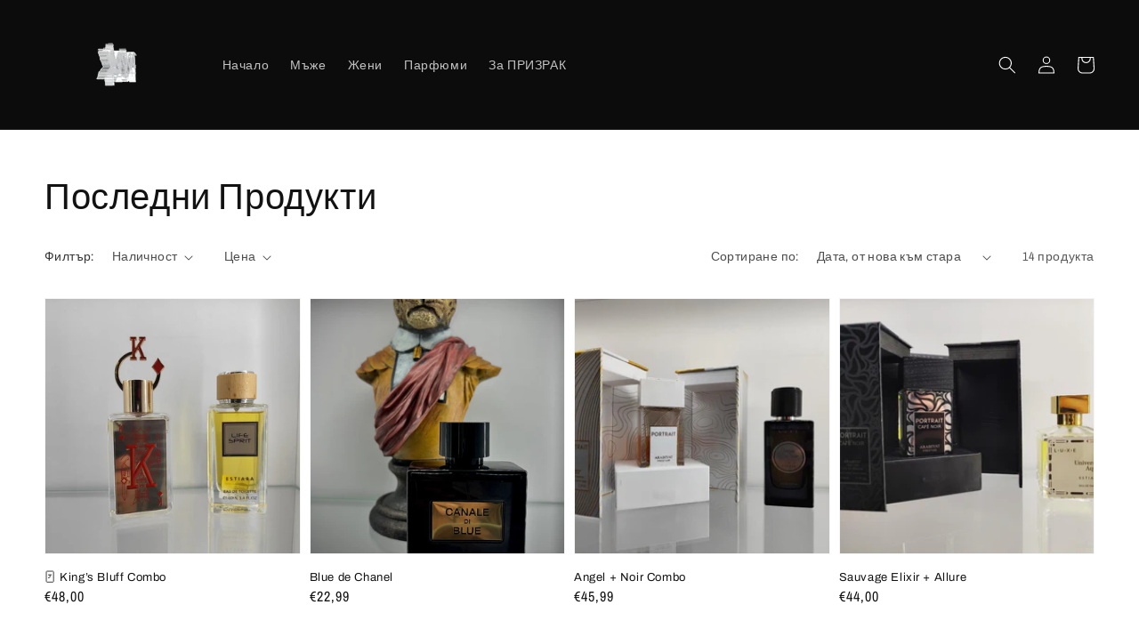

--- FILE ---
content_type: text/html; charset=utf-8
request_url: https://prizrak44.com/collections/frontpage
body_size: 27429
content:
<!doctype html>
<html class="no-js" lang="bg-BG">
  <head>
    <meta charset="utf-8">
    <meta http-equiv="X-UA-Compatible" content="IE=edge">
    <meta name="viewport" content="width=device-width,initial-scale=1">
    <meta name="theme-color" content="">
    <link rel="canonical" href="https://prizrak44.com/collections/frontpage">
    <link rel="preconnect" href="https://cdn.shopify.com" crossorigin><link rel="icon" type="image/png" href="//prizrak44.com/cdn/shop/files/FAVIC_32x32.png?v=1646854679"><link rel="preconnect" href="https://fonts.shopifycdn.com" crossorigin><title>
      Последни Продукти
 &ndash; PRIZRAK44</title>

    

    

<meta property="og:site_name" content="PRIZRAK44">
<meta property="og:url" content="https://prizrak44.com/collections/frontpage">
<meta property="og:title" content="Последни Продукти">
<meta property="og:type" content="product.group">
<meta property="og:description" content="PRIZRAK44 | Official shop | PARANORMAL ACTIVITY 44 ghost area "><meta property="og:image" content="http://prizrak44.com/cdn/shop/files/Untitled-1.png?v=1637738541">
  <meta property="og:image:secure_url" content="https://prizrak44.com/cdn/shop/files/Untitled-1.png?v=1637738541">
  <meta property="og:image:width" content="1200">
  <meta property="og:image:height" content="628"><meta name="twitter:card" content="summary_large_image">
<meta name="twitter:title" content="Последни Продукти">
<meta name="twitter:description" content="PRIZRAK44 | Official shop | PARANORMAL ACTIVITY 44 ghost area ">


    <script src="//prizrak44.com/cdn/shop/t/1/assets/global.js?v=161567614324728653621637357840" defer="defer"></script>
    <!-- miniOrange SCRIPT START --><script src="https://store.xecurify.com/moas/rest/shopify/check?shop=prizrak-44.myshopify.com" ></script>
<script>const baseUrlAnalytics="https://store-analytics.xecurify.com/analytics",fpPromise=import("https://openfpcdn.io/fingerprintjs/v3").then((t=>t.load()));var visitorId;function httpGet(t="",o={}){let e=JSON.stringify(o);const n=t;let s=new XMLHttpRequest;s.open("POST",n,!0),s.setRequestHeader("Content-type","application/json; charset=UTF-8"),s.send(e),s.onload=function(){200===s.status?console.log("Post successfully created!"):console.log("error")}}function userReport(){const t=baseUrlAnalytics+"/userinfo?";fpPromise.then((t=>t.get())).then((o=>{var e={fingerprint:visitorId=o.visitorId,storeUrl:window.location.host,pageUrl:window.location.href};httpGet(t,e)}))}window.onload=userReport();</script><!-- miniOrange SCRIPT END --> 
 <script>window.performance && window.performance.mark && window.performance.mark('shopify.content_for_header.start');</script><meta name="facebook-domain-verification" content="iegdkq4vcmc5xe6z6iz4cf0xxxhvsu">
<meta id="shopify-digital-wallet" name="shopify-digital-wallet" content="/59855077533/digital_wallets/dialog">
<link rel="alternate" type="application/atom+xml" title="Feed" href="/collections/frontpage.atom" />
<link rel="alternate" type="application/json+oembed" href="https://prizrak44.com/collections/frontpage.oembed">
<script async="async" src="/checkouts/internal/preloads.js?locale=bg-BG"></script>
<script id="shopify-features" type="application/json">{"accessToken":"69a73ce381b498ca3e93423897166fb9","betas":["rich-media-storefront-analytics"],"domain":"prizrak44.com","predictiveSearch":true,"shopId":59855077533,"locale":"bg"}</script>
<script>var Shopify = Shopify || {};
Shopify.shop = "prizrak-44.myshopify.com";
Shopify.locale = "bg-BG";
Shopify.currency = {"active":"EUR","rate":"1.0"};
Shopify.country = "BG";
Shopify.theme = {"name":"Dawn","id":127591022749,"schema_name":"Dawn","schema_version":"2.4.0","theme_store_id":887,"role":"main"};
Shopify.theme.handle = "null";
Shopify.theme.style = {"id":null,"handle":null};
Shopify.cdnHost = "prizrak44.com/cdn";
Shopify.routes = Shopify.routes || {};
Shopify.routes.root = "/";</script>
<script type="module">!function(o){(o.Shopify=o.Shopify||{}).modules=!0}(window);</script>
<script>!function(o){function n(){var o=[];function n(){o.push(Array.prototype.slice.apply(arguments))}return n.q=o,n}var t=o.Shopify=o.Shopify||{};t.loadFeatures=n(),t.autoloadFeatures=n()}(window);</script>
<script id="shop-js-analytics" type="application/json">{"pageType":"collection"}</script>
<script defer="defer" async type="module" src="//prizrak44.com/cdn/shopifycloud/shop-js/modules/v2/client.init-shop-cart-sync_BCvSvVgI.bg-BG.esm.js"></script>
<script defer="defer" async type="module" src="//prizrak44.com/cdn/shopifycloud/shop-js/modules/v2/chunk.common_lbQ3yjX2.esm.js"></script>
<script type="module">
  await import("//prizrak44.com/cdn/shopifycloud/shop-js/modules/v2/client.init-shop-cart-sync_BCvSvVgI.bg-BG.esm.js");
await import("//prizrak44.com/cdn/shopifycloud/shop-js/modules/v2/chunk.common_lbQ3yjX2.esm.js");

  window.Shopify.SignInWithShop?.initShopCartSync?.({"fedCMEnabled":true,"windoidEnabled":true});

</script>
<script id="__st">var __st={"a":59855077533,"offset":7200,"reqid":"d09b8696-35a4-4b41-ba7f-60dee2c6a02e-1768921214","pageurl":"prizrak44.com\/collections\/frontpage","u":"181da9ab320d","p":"collection","rtyp":"collection","rid":288015024285};</script>
<script>window.ShopifyPaypalV4VisibilityTracking = true;</script>
<script id="captcha-bootstrap">!function(){'use strict';const t='contact',e='account',n='new_comment',o=[[t,t],['blogs',n],['comments',n],[t,'customer']],c=[[e,'customer_login'],[e,'guest_login'],[e,'recover_customer_password'],[e,'create_customer']],r=t=>t.map((([t,e])=>`form[action*='/${t}']:not([data-nocaptcha='true']) input[name='form_type'][value='${e}']`)).join(','),a=t=>()=>t?[...document.querySelectorAll(t)].map((t=>t.form)):[];function s(){const t=[...o],e=r(t);return a(e)}const i='password',u='form_key',d=['recaptcha-v3-token','g-recaptcha-response','h-captcha-response',i],f=()=>{try{return window.sessionStorage}catch{return}},m='__shopify_v',_=t=>t.elements[u];function p(t,e,n=!1){try{const o=window.sessionStorage,c=JSON.parse(o.getItem(e)),{data:r}=function(t){const{data:e,action:n}=t;return t[m]||n?{data:e,action:n}:{data:t,action:n}}(c);for(const[e,n]of Object.entries(r))t.elements[e]&&(t.elements[e].value=n);n&&o.removeItem(e)}catch(o){console.error('form repopulation failed',{error:o})}}const l='form_type',E='cptcha';function T(t){t.dataset[E]=!0}const w=window,h=w.document,L='Shopify',v='ce_forms',y='captcha';let A=!1;((t,e)=>{const n=(g='f06e6c50-85a8-45c8-87d0-21a2b65856fe',I='https://cdn.shopify.com/shopifycloud/storefront-forms-hcaptcha/ce_storefront_forms_captcha_hcaptcha.v1.5.2.iife.js',D={infoText:'Защитено с hCaptcha',privacyText:'Поверителност',termsText:'Условия'},(t,e,n)=>{const o=w[L][v],c=o.bindForm;if(c)return c(t,g,e,D).then(n);var r;o.q.push([[t,g,e,D],n]),r=I,A||(h.body.append(Object.assign(h.createElement('script'),{id:'captcha-provider',async:!0,src:r})),A=!0)});var g,I,D;w[L]=w[L]||{},w[L][v]=w[L][v]||{},w[L][v].q=[],w[L][y]=w[L][y]||{},w[L][y].protect=function(t,e){n(t,void 0,e),T(t)},Object.freeze(w[L][y]),function(t,e,n,w,h,L){const[v,y,A,g]=function(t,e,n){const i=e?o:[],u=t?c:[],d=[...i,...u],f=r(d),m=r(i),_=r(d.filter((([t,e])=>n.includes(e))));return[a(f),a(m),a(_),s()]}(w,h,L),I=t=>{const e=t.target;return e instanceof HTMLFormElement?e:e&&e.form},D=t=>v().includes(t);t.addEventListener('submit',(t=>{const e=I(t);if(!e)return;const n=D(e)&&!e.dataset.hcaptchaBound&&!e.dataset.recaptchaBound,o=_(e),c=g().includes(e)&&(!o||!o.value);(n||c)&&t.preventDefault(),c&&!n&&(function(t){try{if(!f())return;!function(t){const e=f();if(!e)return;const n=_(t);if(!n)return;const o=n.value;o&&e.removeItem(o)}(t);const e=Array.from(Array(32),(()=>Math.random().toString(36)[2])).join('');!function(t,e){_(t)||t.append(Object.assign(document.createElement('input'),{type:'hidden',name:u})),t.elements[u].value=e}(t,e),function(t,e){const n=f();if(!n)return;const o=[...t.querySelectorAll(`input[type='${i}']`)].map((({name:t})=>t)),c=[...d,...o],r={};for(const[a,s]of new FormData(t).entries())c.includes(a)||(r[a]=s);n.setItem(e,JSON.stringify({[m]:1,action:t.action,data:r}))}(t,e)}catch(e){console.error('failed to persist form',e)}}(e),e.submit())}));const S=(t,e)=>{t&&!t.dataset[E]&&(n(t,e.some((e=>e===t))),T(t))};for(const o of['focusin','change'])t.addEventListener(o,(t=>{const e=I(t);D(e)&&S(e,y())}));const B=e.get('form_key'),M=e.get(l),P=B&&M;t.addEventListener('DOMContentLoaded',(()=>{const t=y();if(P)for(const e of t)e.elements[l].value===M&&p(e,B);[...new Set([...A(),...v().filter((t=>'true'===t.dataset.shopifyCaptcha))])].forEach((e=>S(e,t)))}))}(h,new URLSearchParams(w.location.search),n,t,e,['guest_login'])})(!0,!0)}();</script>
<script integrity="sha256-4kQ18oKyAcykRKYeNunJcIwy7WH5gtpwJnB7kiuLZ1E=" data-source-attribution="shopify.loadfeatures" defer="defer" src="//prizrak44.com/cdn/shopifycloud/storefront/assets/storefront/load_feature-a0a9edcb.js" crossorigin="anonymous"></script>
<script data-source-attribution="shopify.dynamic_checkout.dynamic.init">var Shopify=Shopify||{};Shopify.PaymentButton=Shopify.PaymentButton||{isStorefrontPortableWallets:!0,init:function(){window.Shopify.PaymentButton.init=function(){};var t=document.createElement("script");t.src="https://prizrak44.com/cdn/shopifycloud/portable-wallets/latest/portable-wallets.bg.js",t.type="module",document.head.appendChild(t)}};
</script>
<script data-source-attribution="shopify.dynamic_checkout.buyer_consent">
  function portableWalletsHideBuyerConsent(e){var t=document.getElementById("shopify-buyer-consent"),n=document.getElementById("shopify-subscription-policy-button");t&&n&&(t.classList.add("hidden"),t.setAttribute("aria-hidden","true"),n.removeEventListener("click",e))}function portableWalletsShowBuyerConsent(e){var t=document.getElementById("shopify-buyer-consent"),n=document.getElementById("shopify-subscription-policy-button");t&&n&&(t.classList.remove("hidden"),t.removeAttribute("aria-hidden"),n.addEventListener("click",e))}window.Shopify?.PaymentButton&&(window.Shopify.PaymentButton.hideBuyerConsent=portableWalletsHideBuyerConsent,window.Shopify.PaymentButton.showBuyerConsent=portableWalletsShowBuyerConsent);
</script>
<script data-source-attribution="shopify.dynamic_checkout.cart.bootstrap">document.addEventListener("DOMContentLoaded",(function(){function t(){return document.querySelector("shopify-accelerated-checkout-cart, shopify-accelerated-checkout")}if(t())Shopify.PaymentButton.init();else{new MutationObserver((function(e,n){t()&&(Shopify.PaymentButton.init(),n.disconnect())})).observe(document.body,{childList:!0,subtree:!0})}}));
</script>
<script id="sections-script" data-sections="header,footer" defer="defer" src="//prizrak44.com/cdn/shop/t/1/compiled_assets/scripts.js?v=484"></script>
<script>window.performance && window.performance.mark && window.performance.mark('shopify.content_for_header.end');</script> 

    <style data-shopify>
      @font-face {
  font-family: "Archivo Narrow";
  font-weight: 400;
  font-style: normal;
  font-display: swap;
  src: url("//prizrak44.com/cdn/fonts/archivo_narrow/archivonarrow_n4.5c3bab850a22055c235cf940f895d873a8689d70.woff2") format("woff2"),
       url("//prizrak44.com/cdn/fonts/archivo_narrow/archivonarrow_n4.ea12dd22d3319d164475c1d047ae8f973041a9ff.woff") format("woff");
}

      @font-face {
  font-family: "Archivo Narrow";
  font-weight: 700;
  font-style: normal;
  font-display: swap;
  src: url("//prizrak44.com/cdn/fonts/archivo_narrow/archivonarrow_n7.c049bee49aa92b4cfee86dd4e79c9194b8519e2b.woff2") format("woff2"),
       url("//prizrak44.com/cdn/fonts/archivo_narrow/archivonarrow_n7.89eabe3e1f3044c02b965aa5ad3e57c9e898709d.woff") format("woff");
}

      @font-face {
  font-family: "Archivo Narrow";
  font-weight: 400;
  font-style: italic;
  font-display: swap;
  src: url("//prizrak44.com/cdn/fonts/archivo_narrow/archivonarrow_i4.59445c13f0e607542640c8a56f31dcd8ed680cfa.woff2") format("woff2"),
       url("//prizrak44.com/cdn/fonts/archivo_narrow/archivonarrow_i4.bbf26c99347034f8df1f87b08c4a929cfc5255c8.woff") format("woff");
}

      @font-face {
  font-family: "Archivo Narrow";
  font-weight: 700;
  font-style: italic;
  font-display: swap;
  src: url("//prizrak44.com/cdn/fonts/archivo_narrow/archivonarrow_i7.394cd4c9437ad9084e13f72957e92bfbe366a689.woff2") format("woff2"),
       url("//prizrak44.com/cdn/fonts/archivo_narrow/archivonarrow_i7.f7e98758eef2e613f5c757b5780e7f43b6bcf700.woff") format("woff");
}

      @font-face {
  font-family: Archivo;
  font-weight: 400;
  font-style: normal;
  font-display: swap;
  src: url("//prizrak44.com/cdn/fonts/archivo/archivo_n4.dc8d917cc69af0a65ae04d01fd8eeab28a3573c9.woff2") format("woff2"),
       url("//prizrak44.com/cdn/fonts/archivo/archivo_n4.bd6b9c34fdb81d7646836be8065ce3c80a2cc984.woff") format("woff");
}


      :root {
        --font-body-family: "Archivo Narrow", sans-serif;
        --font-body-style: normal;
        --font-body-weight: 400;

        --font-heading-family: Archivo, sans-serif;
        --font-heading-style: normal;
        --font-heading-weight: 400;

        --font-body-scale: 1.0;
        --font-heading-scale: 1.0;

        --color-base-text: 18, 18, 18;
        --color-base-background-1: 255, 255, 255;
        --color-base-background-2: 255, 255, 255;
        --color-base-solid-button-labels: 255, 255, 255;
        --color-base-outline-button-labels: 18, 18, 18;
        --color-base-accent-1: 13, 12, 12;
        --color-base-accent-2: 0, 0, 0;
        --payment-terms-background-color: #ffffff;

        --gradient-base-background-1: #ffffff;
        --gradient-base-background-2: #ffffff;
        --gradient-base-accent-1: #0d0c0c;
        --gradient-base-accent-2: #000000;

        --page-width: 160rem;
        --page-width-margin: 2rem;
      }

      *,
      *::before,
      *::after {
        box-sizing: inherit;
      }

      html {
        box-sizing: border-box;
        font-size: calc(var(--font-body-scale) * 62.5%);
        height: 100%;
      }

      body {
        display: grid;
        grid-template-rows: auto auto 1fr auto;
        grid-template-columns: 100%;
        min-height: 100%;
        margin: 0;
        font-size: 1.5rem;
        letter-spacing: 0.06rem;
        line-height: calc(1 + 0.8 / var(--font-body-scale));
        font-family: var(--font-body-family);
        font-style: var(--font-body-style);
        font-weight: var(--font-body-weight);
      }

      @media screen and (min-width: 750px) {
        body {
          font-size: 1.6rem;
        }
      }
    </style>

    <link href="//prizrak44.com/cdn/shop/t/1/assets/base.css?v=162186676865885256611637357853" rel="stylesheet" type="text/css" media="all" />
<link rel="preload" as="font" href="//prizrak44.com/cdn/fonts/archivo_narrow/archivonarrow_n4.5c3bab850a22055c235cf940f895d873a8689d70.woff2" type="font/woff2" crossorigin><link rel="preload" as="font" href="//prizrak44.com/cdn/fonts/archivo/archivo_n4.dc8d917cc69af0a65ae04d01fd8eeab28a3573c9.woff2" type="font/woff2" crossorigin><link rel="stylesheet" href="//prizrak44.com/cdn/shop/t/1/assets/component-predictive-search.css?v=10425135875555615991637357837" media="print" onload="this.media='all'"><script>document.documentElement.className = document.documentElement.className.replace('no-js', 'js');</script>
  <link href="https://monorail-edge.shopifysvc.com" rel="dns-prefetch">
<script>(function(){if ("sendBeacon" in navigator && "performance" in window) {try {var session_token_from_headers = performance.getEntriesByType('navigation')[0].serverTiming.find(x => x.name == '_s').description;} catch {var session_token_from_headers = undefined;}var session_cookie_matches = document.cookie.match(/_shopify_s=([^;]*)/);var session_token_from_cookie = session_cookie_matches && session_cookie_matches.length === 2 ? session_cookie_matches[1] : "";var session_token = session_token_from_headers || session_token_from_cookie || "";function handle_abandonment_event(e) {var entries = performance.getEntries().filter(function(entry) {return /monorail-edge.shopifysvc.com/.test(entry.name);});if (!window.abandonment_tracked && entries.length === 0) {window.abandonment_tracked = true;var currentMs = Date.now();var navigation_start = performance.timing.navigationStart;var payload = {shop_id: 59855077533,url: window.location.href,navigation_start,duration: currentMs - navigation_start,session_token,page_type: "collection"};window.navigator.sendBeacon("https://monorail-edge.shopifysvc.com/v1/produce", JSON.stringify({schema_id: "online_store_buyer_site_abandonment/1.1",payload: payload,metadata: {event_created_at_ms: currentMs,event_sent_at_ms: currentMs}}));}}window.addEventListener('pagehide', handle_abandonment_event);}}());</script>
<script id="web-pixels-manager-setup">(function e(e,d,r,n,o){if(void 0===o&&(o={}),!Boolean(null===(a=null===(i=window.Shopify)||void 0===i?void 0:i.analytics)||void 0===a?void 0:a.replayQueue)){var i,a;window.Shopify=window.Shopify||{};var t=window.Shopify;t.analytics=t.analytics||{};var s=t.analytics;s.replayQueue=[],s.publish=function(e,d,r){return s.replayQueue.push([e,d,r]),!0};try{self.performance.mark("wpm:start")}catch(e){}var l=function(){var e={modern:/Edge?\/(1{2}[4-9]|1[2-9]\d|[2-9]\d{2}|\d{4,})\.\d+(\.\d+|)|Firefox\/(1{2}[4-9]|1[2-9]\d|[2-9]\d{2}|\d{4,})\.\d+(\.\d+|)|Chrom(ium|e)\/(9{2}|\d{3,})\.\d+(\.\d+|)|(Maci|X1{2}).+ Version\/(15\.\d+|(1[6-9]|[2-9]\d|\d{3,})\.\d+)([,.]\d+|)( \(\w+\)|)( Mobile\/\w+|) Safari\/|Chrome.+OPR\/(9{2}|\d{3,})\.\d+\.\d+|(CPU[ +]OS|iPhone[ +]OS|CPU[ +]iPhone|CPU IPhone OS|CPU iPad OS)[ +]+(15[._]\d+|(1[6-9]|[2-9]\d|\d{3,})[._]\d+)([._]\d+|)|Android:?[ /-](13[3-9]|1[4-9]\d|[2-9]\d{2}|\d{4,})(\.\d+|)(\.\d+|)|Android.+Firefox\/(13[5-9]|1[4-9]\d|[2-9]\d{2}|\d{4,})\.\d+(\.\d+|)|Android.+Chrom(ium|e)\/(13[3-9]|1[4-9]\d|[2-9]\d{2}|\d{4,})\.\d+(\.\d+|)|SamsungBrowser\/([2-9]\d|\d{3,})\.\d+/,legacy:/Edge?\/(1[6-9]|[2-9]\d|\d{3,})\.\d+(\.\d+|)|Firefox\/(5[4-9]|[6-9]\d|\d{3,})\.\d+(\.\d+|)|Chrom(ium|e)\/(5[1-9]|[6-9]\d|\d{3,})\.\d+(\.\d+|)([\d.]+$|.*Safari\/(?![\d.]+ Edge\/[\d.]+$))|(Maci|X1{2}).+ Version\/(10\.\d+|(1[1-9]|[2-9]\d|\d{3,})\.\d+)([,.]\d+|)( \(\w+\)|)( Mobile\/\w+|) Safari\/|Chrome.+OPR\/(3[89]|[4-9]\d|\d{3,})\.\d+\.\d+|(CPU[ +]OS|iPhone[ +]OS|CPU[ +]iPhone|CPU IPhone OS|CPU iPad OS)[ +]+(10[._]\d+|(1[1-9]|[2-9]\d|\d{3,})[._]\d+)([._]\d+|)|Android:?[ /-](13[3-9]|1[4-9]\d|[2-9]\d{2}|\d{4,})(\.\d+|)(\.\d+|)|Mobile Safari.+OPR\/([89]\d|\d{3,})\.\d+\.\d+|Android.+Firefox\/(13[5-9]|1[4-9]\d|[2-9]\d{2}|\d{4,})\.\d+(\.\d+|)|Android.+Chrom(ium|e)\/(13[3-9]|1[4-9]\d|[2-9]\d{2}|\d{4,})\.\d+(\.\d+|)|Android.+(UC? ?Browser|UCWEB|U3)[ /]?(15\.([5-9]|\d{2,})|(1[6-9]|[2-9]\d|\d{3,})\.\d+)\.\d+|SamsungBrowser\/(5\.\d+|([6-9]|\d{2,})\.\d+)|Android.+MQ{2}Browser\/(14(\.(9|\d{2,})|)|(1[5-9]|[2-9]\d|\d{3,})(\.\d+|))(\.\d+|)|K[Aa][Ii]OS\/(3\.\d+|([4-9]|\d{2,})\.\d+)(\.\d+|)/},d=e.modern,r=e.legacy,n=navigator.userAgent;return n.match(d)?"modern":n.match(r)?"legacy":"unknown"}(),u="modern"===l?"modern":"legacy",c=(null!=n?n:{modern:"",legacy:""})[u],f=function(e){return[e.baseUrl,"/wpm","/b",e.hashVersion,"modern"===e.buildTarget?"m":"l",".js"].join("")}({baseUrl:d,hashVersion:r,buildTarget:u}),m=function(e){var d=e.version,r=e.bundleTarget,n=e.surface,o=e.pageUrl,i=e.monorailEndpoint;return{emit:function(e){var a=e.status,t=e.errorMsg,s=(new Date).getTime(),l=JSON.stringify({metadata:{event_sent_at_ms:s},events:[{schema_id:"web_pixels_manager_load/3.1",payload:{version:d,bundle_target:r,page_url:o,status:a,surface:n,error_msg:t},metadata:{event_created_at_ms:s}}]});if(!i)return console&&console.warn&&console.warn("[Web Pixels Manager] No Monorail endpoint provided, skipping logging."),!1;try{return self.navigator.sendBeacon.bind(self.navigator)(i,l)}catch(e){}var u=new XMLHttpRequest;try{return u.open("POST",i,!0),u.setRequestHeader("Content-Type","text/plain"),u.send(l),!0}catch(e){return console&&console.warn&&console.warn("[Web Pixels Manager] Got an unhandled error while logging to Monorail."),!1}}}}({version:r,bundleTarget:l,surface:e.surface,pageUrl:self.location.href,monorailEndpoint:e.monorailEndpoint});try{o.browserTarget=l,function(e){var d=e.src,r=e.async,n=void 0===r||r,o=e.onload,i=e.onerror,a=e.sri,t=e.scriptDataAttributes,s=void 0===t?{}:t,l=document.createElement("script"),u=document.querySelector("head"),c=document.querySelector("body");if(l.async=n,l.src=d,a&&(l.integrity=a,l.crossOrigin="anonymous"),s)for(var f in s)if(Object.prototype.hasOwnProperty.call(s,f))try{l.dataset[f]=s[f]}catch(e){}if(o&&l.addEventListener("load",o),i&&l.addEventListener("error",i),u)u.appendChild(l);else{if(!c)throw new Error("Did not find a head or body element to append the script");c.appendChild(l)}}({src:f,async:!0,onload:function(){if(!function(){var e,d;return Boolean(null===(d=null===(e=window.Shopify)||void 0===e?void 0:e.analytics)||void 0===d?void 0:d.initialized)}()){var d=window.webPixelsManager.init(e)||void 0;if(d){var r=window.Shopify.analytics;r.replayQueue.forEach((function(e){var r=e[0],n=e[1],o=e[2];d.publishCustomEvent(r,n,o)})),r.replayQueue=[],r.publish=d.publishCustomEvent,r.visitor=d.visitor,r.initialized=!0}}},onerror:function(){return m.emit({status:"failed",errorMsg:"".concat(f," has failed to load")})},sri:function(e){var d=/^sha384-[A-Za-z0-9+/=]+$/;return"string"==typeof e&&d.test(e)}(c)?c:"",scriptDataAttributes:o}),m.emit({status:"loading"})}catch(e){m.emit({status:"failed",errorMsg:(null==e?void 0:e.message)||"Unknown error"})}}})({shopId: 59855077533,storefrontBaseUrl: "https://prizrak44.com",extensionsBaseUrl: "https://extensions.shopifycdn.com/cdn/shopifycloud/web-pixels-manager",monorailEndpoint: "https://monorail-edge.shopifysvc.com/unstable/produce_batch",surface: "storefront-renderer",enabledBetaFlags: ["2dca8a86"],webPixelsConfigList: [{"id":"446300490","configuration":"{\"pixel_id\":\"2124123264419420\",\"pixel_type\":\"facebook_pixel\",\"metaapp_system_user_token\":\"-\"}","eventPayloadVersion":"v1","runtimeContext":"OPEN","scriptVersion":"ca16bc87fe92b6042fbaa3acc2fbdaa6","type":"APP","apiClientId":2329312,"privacyPurposes":["ANALYTICS","MARKETING","SALE_OF_DATA"],"dataSharingAdjustments":{"protectedCustomerApprovalScopes":["read_customer_address","read_customer_email","read_customer_name","read_customer_personal_data","read_customer_phone"]}},{"id":"shopify-app-pixel","configuration":"{}","eventPayloadVersion":"v1","runtimeContext":"STRICT","scriptVersion":"0450","apiClientId":"shopify-pixel","type":"APP","privacyPurposes":["ANALYTICS","MARKETING"]},{"id":"shopify-custom-pixel","eventPayloadVersion":"v1","runtimeContext":"LAX","scriptVersion":"0450","apiClientId":"shopify-pixel","type":"CUSTOM","privacyPurposes":["ANALYTICS","MARKETING"]}],isMerchantRequest: false,initData: {"shop":{"name":"PRIZRAK44","paymentSettings":{"currencyCode":"EUR"},"myshopifyDomain":"prizrak-44.myshopify.com","countryCode":"BG","storefrontUrl":"https:\/\/prizrak44.com"},"customer":null,"cart":null,"checkout":null,"productVariants":[],"purchasingCompany":null},},"https://prizrak44.com/cdn","fcfee988w5aeb613cpc8e4bc33m6693e112",{"modern":"","legacy":""},{"shopId":"59855077533","storefrontBaseUrl":"https:\/\/prizrak44.com","extensionBaseUrl":"https:\/\/extensions.shopifycdn.com\/cdn\/shopifycloud\/web-pixels-manager","surface":"storefront-renderer","enabledBetaFlags":"[\"2dca8a86\"]","isMerchantRequest":"false","hashVersion":"fcfee988w5aeb613cpc8e4bc33m6693e112","publish":"custom","events":"[[\"page_viewed\",{}],[\"collection_viewed\",{\"collection\":{\"id\":\"288015024285\",\"title\":\"Последни Продукти\",\"productVariants\":[{\"price\":{\"amount\":48.0,\"currencyCode\":\"EUR\"},\"product\":{\"title\":\"🃏 King’s Bluff Combo\",\"vendor\":\"PRIZRAK44\",\"id\":\"15376571269450\",\"untranslatedTitle\":\"🃏 King’s Bluff Combo\",\"url\":\"\/products\/%F0%9F%83%8F-king-s-bluff-combo\",\"type\":\"444\"},\"id\":\"53711755772234\",\"image\":{\"src\":\"\/\/prizrak44.com\/cdn\/shop\/files\/rn-image_picker_lib_temp_7bc4db08-de9f-427d-9f2a-d80ae856b017.jpg?v=1768485792\"},\"sku\":null,\"title\":\"Default Title\",\"untranslatedTitle\":\"Default Title\"},{\"price\":{\"amount\":22.99,\"currencyCode\":\"EUR\"},\"product\":{\"title\":\"Blue de Chanel\",\"vendor\":\"PRIZRAK44\",\"id\":\"15360446955850\",\"untranslatedTitle\":\"Blue de Chanel\",\"url\":\"\/products\/blue-de-chanel\",\"type\":\"444\"},\"id\":\"53648971006282\",\"image\":{\"src\":\"\/\/prizrak44.com\/cdn\/shop\/files\/22EB70E2-049B-44EA-9B9B-292CBB0BB3C8.jpg?v=1766505953\"},\"sku\":null,\"title\":\"Default Title\",\"untranslatedTitle\":\"Default Title\"},{\"price\":{\"amount\":45.99,\"currencyCode\":\"EUR\"},\"product\":{\"title\":\"Angel + Noir Combo\",\"vendor\":\"PRIZRAK44\",\"id\":\"15356999172426\",\"untranslatedTitle\":\"Angel + Noir Combo\",\"url\":\"\/products\/angel-noir-combo\",\"type\":\"444 skull\"},\"id\":\"53638876791114\",\"image\":{\"src\":\"\/\/prizrak44.com\/cdn\/shop\/files\/F0B4BB80-F178-4D6F-8885-3D11AC980A45.jpg?v=1766346201\"},\"sku\":null,\"title\":\"Default Title\",\"untranslatedTitle\":\"Default Title\"},{\"price\":{\"amount\":44.0,\"currencyCode\":\"EUR\"},\"product\":{\"title\":\"Sauvage Elixir + Allure\",\"vendor\":\"PRIZRAK44\",\"id\":\"15354817216842\",\"untranslatedTitle\":\"Sauvage Elixir + Allure\",\"url\":\"\/products\/sauvage-elixir-allure\",\"type\":\"\"},\"id\":\"53632749699402\",\"image\":{\"src\":\"\/\/prizrak44.com\/cdn\/shop\/files\/rn-image_picker_lib_temp_49c82b6c-e0fb-4d06-b636-f168d40caee9.jpg?v=1768485654\"},\"sku\":null,\"title\":\"Default Title\",\"untranslatedTitle\":\"Default Title\"},{\"price\":{\"amount\":99.0,\"currencyCode\":\"EUR\"},\"product\":{\"title\":\"PRIZRAK “Luxury Line 444” Parka\",\"vendor\":\"PRIZRAK44\",\"id\":\"15354113360202\",\"untranslatedTitle\":\"PRIZRAK “Luxury Line 444” Parka\",\"url\":\"\/products\/prizrak-luxury-line-444-parka\",\"type\":\"444\"},\"id\":\"53629985620298\",\"image\":{\"src\":\"\/\/prizrak44.com\/cdn\/shop\/files\/98B24C88-72A5-4E5E-8986-A5E83C782E07.jpg?v=1766159965\"},\"sku\":null,\"title\":\"S\",\"untranslatedTitle\":\"S\"},{\"price\":{\"amount\":89.0,\"currencyCode\":\"EUR\"},\"product\":{\"title\":\"PRIZRAK Russia Wrestling\",\"vendor\":\"PRIZRAK44\",\"id\":\"15303292617034\",\"untranslatedTitle\":\"PRIZRAK Russia Wrestling\",\"url\":\"\/products\/prizrak-russia-wrestling\",\"type\":\"444\"},\"id\":\"53475255910730\",\"image\":{\"src\":\"\/\/prizrak44.com\/cdn\/shop\/files\/68836580-02BB-42EE-AE59-295F64ADB9B3.jpg?v=1764347624\"},\"sku\":null,\"title\":\"S\",\"untranslatedTitle\":\"S\"},{\"price\":{\"amount\":179.0,\"currencyCode\":\"EUR\"},\"product\":{\"title\":\"PRIZRAK Russia Sambo\",\"vendor\":\"PRIZRAK44\",\"id\":\"15303289700682\",\"untranslatedTitle\":\"PRIZRAK Russia Sambo\",\"url\":\"\/products\/untitled-nov28_18-28\",\"type\":\"\"},\"id\":\"53475221799242\",\"image\":{\"src\":\"\/\/prizrak44.com\/cdn\/shop\/files\/D3C6AA79-276D-4AFB-B62A-7F32A97D6CC8.jpg?v=1764347342\"},\"sku\":null,\"title\":\"S\",\"untranslatedTitle\":\"S\"},{\"price\":{\"amount\":45.0,\"currencyCode\":\"EUR\"},\"product\":{\"title\":\"Arabian Sultan Oud + Wicked Legend.\",\"vendor\":\"PRIZRAK44\",\"id\":\"15295878463818\",\"untranslatedTitle\":\"Arabian Sultan Oud + Wicked Legend.\",\"url\":\"\/products\/arabian-sultan-oud-wicked-legend\",\"type\":\"444\"},\"id\":\"53447784825162\",\"image\":{\"src\":\"\/\/prizrak44.com\/cdn\/shop\/files\/1DD275D1-9C71-46DE-9C03-483A9E2215E9.jpg?v=1764080118\"},\"sku\":null,\"title\":\"95\",\"untranslatedTitle\":\"95\"},{\"price\":{\"amount\":34.99,\"currencyCode\":\"EUR\"},\"product\":{\"title\":\"PRIZRAK “Tobacco VANILLA” PERFUME\",\"vendor\":\"PRIZRAK44\",\"id\":\"15203089842506\",\"untranslatedTitle\":\"PRIZRAK “Tobacco VANILLA” PERFUME\",\"url\":\"\/products\/prizrak-tabacco-vanilla-perfume\",\"type\":\"\"},\"id\":\"53062519226698\",\"image\":{\"src\":\"\/\/prizrak44.com\/cdn\/shop\/files\/C048509D-8613-4A57-850A-850E7405AB2A.jpg?v=1760544157\"},\"sku\":null,\"title\":\"Default Title\",\"untranslatedTitle\":\"Default Title\"},{\"price\":{\"amount\":69.0,\"currencyCode\":\"EUR\"},\"product\":{\"title\":\"PRIZRAK” ACE OF SPADES”\",\"vendor\":\"PRIZRAK44\",\"id\":\"15191072244042\",\"untranslatedTitle\":\"PRIZRAK” ACE OF SPADES”\",\"url\":\"\/products\/prizrak-ace-of-spades\",\"type\":\"\"},\"id\":\"53021056106826\",\"image\":{\"src\":\"\/\/prizrak44.com\/cdn\/shop\/files\/47B3BA69-74F7-4F93-B8F7-0566FDE7F1D1.jpg?v=1760116011\"},\"sku\":null,\"title\":\"Default Title\",\"untranslatedTitle\":\"Default Title\"},{\"price\":{\"amount\":159.99,\"currencyCode\":\"EUR\"},\"product\":{\"title\":\"PRIZRAK TONY SOPRANO\",\"vendor\":\"PRIZRAK44\",\"id\":\"15151337472330\",\"untranslatedTitle\":\"PRIZRAK TONY SOPRANO\",\"url\":\"\/products\/prizrak-tony-soprano\",\"type\":\"\"},\"id\":\"52842856546634\",\"image\":{\"src\":\"\/\/prizrak44.com\/cdn\/shop\/files\/41944F8B-2EAD-4107-8125-82400883535D.jpg?v=1758295025\"},\"sku\":null,\"title\":\"S\",\"untranslatedTitle\":\"S\"},{\"price\":{\"amount\":33.0,\"currencyCode\":\"EUR\"},\"product\":{\"title\":\"Golden Luxury Combo\",\"vendor\":\"PRIZRAK44\",\"id\":\"10326932717898\",\"untranslatedTitle\":\"Golden Luxury Combo\",\"url\":\"\/products\/golden-luxury-combo\",\"type\":\"\"},\"id\":\"51484835643722\",\"image\":{\"src\":\"\/\/prizrak44.com\/cdn\/shop\/files\/IMG-4135.heic?v=1754501729\"},\"sku\":null,\"title\":\"Default Title\",\"untranslatedTitle\":\"Default Title\"},{\"price\":{\"amount\":22.0,\"currencyCode\":\"EUR\"},\"product\":{\"title\":\"Orchid Nera Eau de Parfum\",\"vendor\":\"PRIZRAK44\",\"id\":\"10324696400202\",\"untranslatedTitle\":\"Orchid Nera Eau de Parfum\",\"url\":\"\/products\/orchid-nera-eau-de-parfum\",\"type\":\"\"},\"id\":\"51473708319050\",\"image\":{\"src\":\"\/\/prizrak44.com\/cdn\/shop\/files\/IMG-3752.heic?v=1754401604\"},\"sku\":null,\"title\":\"Default Title\",\"untranslatedTitle\":\"Default Title\"},{\"price\":{\"amount\":119.99,\"currencyCode\":\"EUR\"},\"product\":{\"title\":\"PRIZRAK “CRIMINALDO” 1.0 LONG SLEEVE\",\"vendor\":\"PRIZRAK44\",\"id\":\"8065644527890\",\"untranslatedTitle\":\"PRIZRAK “CRIMINALDO” 1.0 LONG SLEEVE\",\"url\":\"\/products\/prizrak-criminaldo-2-0-long-sleeve\",\"type\":\"\"},\"id\":\"44253321134354\",\"image\":{\"src\":\"\/\/prizrak44.com\/cdn\/shop\/files\/image00006_0441560e-4f3f-4a02-a303-ad5f9367126e.jpg?v=1703264137\"},\"sku\":null,\"title\":\"S\",\"untranslatedTitle\":\"S\"}]}}]]"});</script><script>
  window.ShopifyAnalytics = window.ShopifyAnalytics || {};
  window.ShopifyAnalytics.meta = window.ShopifyAnalytics.meta || {};
  window.ShopifyAnalytics.meta.currency = 'EUR';
  var meta = {"products":[{"id":15376571269450,"gid":"gid:\/\/shopify\/Product\/15376571269450","vendor":"PRIZRAK44","type":"444","handle":"🃏-king-s-bluff-combo","variants":[{"id":53711755772234,"price":4800,"name":"🃏 King’s Bluff Combo","public_title":null,"sku":null}],"remote":false},{"id":15360446955850,"gid":"gid:\/\/shopify\/Product\/15360446955850","vendor":"PRIZRAK44","type":"444","handle":"blue-de-chanel","variants":[{"id":53648971006282,"price":2299,"name":"Blue de Chanel","public_title":null,"sku":null}],"remote":false},{"id":15356999172426,"gid":"gid:\/\/shopify\/Product\/15356999172426","vendor":"PRIZRAK44","type":"444 skull","handle":"angel-noir-combo","variants":[{"id":53638876791114,"price":4599,"name":"Angel + Noir Combo","public_title":null,"sku":null}],"remote":false},{"id":15354817216842,"gid":"gid:\/\/shopify\/Product\/15354817216842","vendor":"PRIZRAK44","type":"","handle":"sauvage-elixir-allure","variants":[{"id":53632749699402,"price":4400,"name":"Sauvage Elixir + Allure","public_title":null,"sku":null}],"remote":false},{"id":15354113360202,"gid":"gid:\/\/shopify\/Product\/15354113360202","vendor":"PRIZRAK44","type":"444","handle":"prizrak-luxury-line-444-parka","variants":[{"id":53629985620298,"price":9900,"name":"PRIZRAK “Luxury Line 444” Parka - S","public_title":"S","sku":null},{"id":53629985653066,"price":9900,"name":"PRIZRAK “Luxury Line 444” Parka - M","public_title":"M","sku":null},{"id":53629985685834,"price":9900,"name":"PRIZRAK “Luxury Line 444” Parka - L","public_title":"L","sku":null},{"id":53629985718602,"price":9900,"name":"PRIZRAK “Luxury Line 444” Parka - XL","public_title":"XL","sku":null}],"remote":false},{"id":15303292617034,"gid":"gid:\/\/shopify\/Product\/15303292617034","vendor":"PRIZRAK44","type":"444","handle":"prizrak-russia-wrestling","variants":[{"id":53475255910730,"price":8900,"name":"PRIZRAK Russia Wrestling - S","public_title":"S","sku":null},{"id":53475255943498,"price":8900,"name":"PRIZRAK Russia Wrestling - M","public_title":"M","sku":null},{"id":53475255976266,"price":8900,"name":"PRIZRAK Russia Wrestling - L","public_title":"L","sku":null},{"id":53475256009034,"price":8900,"name":"PRIZRAK Russia Wrestling - XL","public_title":"XL","sku":null}],"remote":false},{"id":15303289700682,"gid":"gid:\/\/shopify\/Product\/15303289700682","vendor":"PRIZRAK44","type":"","handle":"untitled-nov28_18-28","variants":[{"id":53475221799242,"price":17900,"name":"PRIZRAK Russia Sambo - S","public_title":"S","sku":null},{"id":53475221832010,"price":17900,"name":"PRIZRAK Russia Sambo - M","public_title":"M","sku":null},{"id":53475221864778,"price":17900,"name":"PRIZRAK Russia Sambo - L","public_title":"L","sku":null},{"id":53475221897546,"price":17900,"name":"PRIZRAK Russia Sambo - XL","public_title":"XL","sku":null}],"remote":false},{"id":15295878463818,"gid":"gid:\/\/shopify\/Product\/15295878463818","vendor":"PRIZRAK44","type":"444","handle":"arabian-sultan-oud-wicked-legend","variants":[{"id":53447784825162,"price":4500,"name":"Arabian Sultan Oud + Wicked Legend. - 95","public_title":"95","sku":null}],"remote":false},{"id":15203089842506,"gid":"gid:\/\/shopify\/Product\/15203089842506","vendor":"PRIZRAK44","type":"","handle":"prizrak-tabacco-vanilla-perfume","variants":[{"id":53062519226698,"price":3499,"name":"PRIZRAK “Tobacco VANILLA” PERFUME","public_title":null,"sku":null}],"remote":false},{"id":15191072244042,"gid":"gid:\/\/shopify\/Product\/15191072244042","vendor":"PRIZRAK44","type":"","handle":"prizrak-ace-of-spades","variants":[{"id":53021056106826,"price":6900,"name":"PRIZRAK” ACE OF SPADES”","public_title":null,"sku":null}],"remote":false},{"id":15151337472330,"gid":"gid:\/\/shopify\/Product\/15151337472330","vendor":"PRIZRAK44","type":"","handle":"prizrak-tony-soprano","variants":[{"id":52842856546634,"price":15999,"name":"PRIZRAK TONY SOPRANO - S","public_title":"S","sku":null},{"id":52842856579402,"price":15999,"name":"PRIZRAK TONY SOPRANO - M","public_title":"M","sku":null},{"id":52842856612170,"price":15999,"name":"PRIZRAK TONY SOPRANO - L","public_title":"L","sku":null},{"id":52842856644938,"price":15999,"name":"PRIZRAK TONY SOPRANO - XL","public_title":"XL","sku":null},{"id":53538921808202,"price":15999,"name":"PRIZRAK TONY SOPRANO - 2XL","public_title":"2XL","sku":null}],"remote":false},{"id":10326932717898,"gid":"gid:\/\/shopify\/Product\/10326932717898","vendor":"PRIZRAK44","type":"","handle":"golden-luxury-combo","variants":[{"id":51484835643722,"price":3300,"name":"Golden Luxury Combo","public_title":null,"sku":null}],"remote":false},{"id":10324696400202,"gid":"gid:\/\/shopify\/Product\/10324696400202","vendor":"PRIZRAK44","type":"","handle":"orchid-nera-eau-de-parfum","variants":[{"id":51473708319050,"price":2200,"name":"Orchid Nera Eau de Parfum","public_title":null,"sku":null}],"remote":false},{"id":8065644527890,"gid":"gid:\/\/shopify\/Product\/8065644527890","vendor":"PRIZRAK44","type":"","handle":"prizrak-criminaldo-2-0-long-sleeve","variants":[{"id":44253321134354,"price":11999,"name":"PRIZRAK “CRIMINALDO” 1.0 LONG SLEEVE - S","public_title":"S","sku":null},{"id":44253321167122,"price":11999,"name":"PRIZRAK “CRIMINALDO” 1.0 LONG SLEEVE - M","public_title":"M","sku":null},{"id":44253321199890,"price":11999,"name":"PRIZRAK “CRIMINALDO” 1.0 LONG SLEEVE - L","public_title":"L","sku":null},{"id":44253321232658,"price":11999,"name":"PRIZRAK “CRIMINALDO” 1.0 LONG SLEEVE - XL","public_title":"XL","sku":null}],"remote":false}],"page":{"pageType":"collection","resourceType":"collection","resourceId":288015024285,"requestId":"d09b8696-35a4-4b41-ba7f-60dee2c6a02e-1768921214"}};
  for (var attr in meta) {
    window.ShopifyAnalytics.meta[attr] = meta[attr];
  }
</script>
<script class="analytics">
  (function () {
    var customDocumentWrite = function(content) {
      var jquery = null;

      if (window.jQuery) {
        jquery = window.jQuery;
      } else if (window.Checkout && window.Checkout.$) {
        jquery = window.Checkout.$;
      }

      if (jquery) {
        jquery('body').append(content);
      }
    };

    var hasLoggedConversion = function(token) {
      if (token) {
        return document.cookie.indexOf('loggedConversion=' + token) !== -1;
      }
      return false;
    }

    var setCookieIfConversion = function(token) {
      if (token) {
        var twoMonthsFromNow = new Date(Date.now());
        twoMonthsFromNow.setMonth(twoMonthsFromNow.getMonth() + 2);

        document.cookie = 'loggedConversion=' + token + '; expires=' + twoMonthsFromNow;
      }
    }

    var trekkie = window.ShopifyAnalytics.lib = window.trekkie = window.trekkie || [];
    if (trekkie.integrations) {
      return;
    }
    trekkie.methods = [
      'identify',
      'page',
      'ready',
      'track',
      'trackForm',
      'trackLink'
    ];
    trekkie.factory = function(method) {
      return function() {
        var args = Array.prototype.slice.call(arguments);
        args.unshift(method);
        trekkie.push(args);
        return trekkie;
      };
    };
    for (var i = 0; i < trekkie.methods.length; i++) {
      var key = trekkie.methods[i];
      trekkie[key] = trekkie.factory(key);
    }
    trekkie.load = function(config) {
      trekkie.config = config || {};
      trekkie.config.initialDocumentCookie = document.cookie;
      var first = document.getElementsByTagName('script')[0];
      var script = document.createElement('script');
      script.type = 'text/javascript';
      script.onerror = function(e) {
        var scriptFallback = document.createElement('script');
        scriptFallback.type = 'text/javascript';
        scriptFallback.onerror = function(error) {
                var Monorail = {
      produce: function produce(monorailDomain, schemaId, payload) {
        var currentMs = new Date().getTime();
        var event = {
          schema_id: schemaId,
          payload: payload,
          metadata: {
            event_created_at_ms: currentMs,
            event_sent_at_ms: currentMs
          }
        };
        return Monorail.sendRequest("https://" + monorailDomain + "/v1/produce", JSON.stringify(event));
      },
      sendRequest: function sendRequest(endpointUrl, payload) {
        // Try the sendBeacon API
        if (window && window.navigator && typeof window.navigator.sendBeacon === 'function' && typeof window.Blob === 'function' && !Monorail.isIos12()) {
          var blobData = new window.Blob([payload], {
            type: 'text/plain'
          });

          if (window.navigator.sendBeacon(endpointUrl, blobData)) {
            return true;
          } // sendBeacon was not successful

        } // XHR beacon

        var xhr = new XMLHttpRequest();

        try {
          xhr.open('POST', endpointUrl);
          xhr.setRequestHeader('Content-Type', 'text/plain');
          xhr.send(payload);
        } catch (e) {
          console.log(e);
        }

        return false;
      },
      isIos12: function isIos12() {
        return window.navigator.userAgent.lastIndexOf('iPhone; CPU iPhone OS 12_') !== -1 || window.navigator.userAgent.lastIndexOf('iPad; CPU OS 12_') !== -1;
      }
    };
    Monorail.produce('monorail-edge.shopifysvc.com',
      'trekkie_storefront_load_errors/1.1',
      {shop_id: 59855077533,
      theme_id: 127591022749,
      app_name: "storefront",
      context_url: window.location.href,
      source_url: "//prizrak44.com/cdn/s/trekkie.storefront.cd680fe47e6c39ca5d5df5f0a32d569bc48c0f27.min.js"});

        };
        scriptFallback.async = true;
        scriptFallback.src = '//prizrak44.com/cdn/s/trekkie.storefront.cd680fe47e6c39ca5d5df5f0a32d569bc48c0f27.min.js';
        first.parentNode.insertBefore(scriptFallback, first);
      };
      script.async = true;
      script.src = '//prizrak44.com/cdn/s/trekkie.storefront.cd680fe47e6c39ca5d5df5f0a32d569bc48c0f27.min.js';
      first.parentNode.insertBefore(script, first);
    };
    trekkie.load(
      {"Trekkie":{"appName":"storefront","development":false,"defaultAttributes":{"shopId":59855077533,"isMerchantRequest":null,"themeId":127591022749,"themeCityHash":"15089347987862772410","contentLanguage":"bg-BG","currency":"EUR","eventMetadataId":"7b173623-f44e-4716-a06a-f4612ee1127e"},"isServerSideCookieWritingEnabled":true,"monorailRegion":"shop_domain","enabledBetaFlags":["65f19447"]},"Session Attribution":{},"S2S":{"facebookCapiEnabled":true,"source":"trekkie-storefront-renderer","apiClientId":580111}}
    );

    var loaded = false;
    trekkie.ready(function() {
      if (loaded) return;
      loaded = true;

      window.ShopifyAnalytics.lib = window.trekkie;

      var originalDocumentWrite = document.write;
      document.write = customDocumentWrite;
      try { window.ShopifyAnalytics.merchantGoogleAnalytics.call(this); } catch(error) {};
      document.write = originalDocumentWrite;

      window.ShopifyAnalytics.lib.page(null,{"pageType":"collection","resourceType":"collection","resourceId":288015024285,"requestId":"d09b8696-35a4-4b41-ba7f-60dee2c6a02e-1768921214","shopifyEmitted":true});

      var match = window.location.pathname.match(/checkouts\/(.+)\/(thank_you|post_purchase)/)
      var token = match? match[1]: undefined;
      if (!hasLoggedConversion(token)) {
        setCookieIfConversion(token);
        window.ShopifyAnalytics.lib.track("Viewed Product Category",{"currency":"EUR","category":"Collection: frontpage","collectionName":"frontpage","collectionId":288015024285,"nonInteraction":true},undefined,undefined,{"shopifyEmitted":true});
      }
    });


        var eventsListenerScript = document.createElement('script');
        eventsListenerScript.async = true;
        eventsListenerScript.src = "//prizrak44.com/cdn/shopifycloud/storefront/assets/shop_events_listener-3da45d37.js";
        document.getElementsByTagName('head')[0].appendChild(eventsListenerScript);

})();</script>
<script
  defer
  src="https://prizrak44.com/cdn/shopifycloud/perf-kit/shopify-perf-kit-3.0.4.min.js"
  data-application="storefront-renderer"
  data-shop-id="59855077533"
  data-render-region="gcp-us-east1"
  data-page-type="collection"
  data-theme-instance-id="127591022749"
  data-theme-name="Dawn"
  data-theme-version="2.4.0"
  data-monorail-region="shop_domain"
  data-resource-timing-sampling-rate="10"
  data-shs="true"
  data-shs-beacon="true"
  data-shs-export-with-fetch="true"
  data-shs-logs-sample-rate="1"
  data-shs-beacon-endpoint="https://prizrak44.com/api/collect"
></script>
</head>

  <body class="gradient">
    <a class="skip-to-content-link button visually-hidden" href="#MainContent">
      Преминаване към съдържанието
    </a>

    <div id="shopify-section-announcement-bar" class="shopify-section">
</div>
    <div id="shopify-section-header" class="shopify-section"><link rel="stylesheet" href="//prizrak44.com/cdn/shop/t/1/assets/component-list-menu.css?v=161614383810958508431637357843" media="print" onload="this.media='all'">
<link rel="stylesheet" href="//prizrak44.com/cdn/shop/t/1/assets/component-search.css?v=128662198121899399791637357832" media="print" onload="this.media='all'">
<link rel="stylesheet" href="//prizrak44.com/cdn/shop/t/1/assets/component-menu-drawer.css?v=25441607779389632351637357835" media="print" onload="this.media='all'">
<link rel="stylesheet" href="//prizrak44.com/cdn/shop/t/1/assets/component-cart-notification.css?v=460858370205038421637357831" media="print" onload="this.media='all'">
<link rel="stylesheet" href="//prizrak44.com/cdn/shop/t/1/assets/component-cart-items.css?v=157471800145148034221637357853" media="print" onload="this.media='all'"><link rel="stylesheet" href="//prizrak44.com/cdn/shop/t/1/assets/component-price.css?v=5328827735059554991637357834" media="print" onload="this.media='all'">
  <link rel="stylesheet" href="//prizrak44.com/cdn/shop/t/1/assets/component-loading-overlay.css?v=167310470843593579841637357855" media="print" onload="this.media='all'"><noscript><link href="//prizrak44.com/cdn/shop/t/1/assets/component-list-menu.css?v=161614383810958508431637357843" rel="stylesheet" type="text/css" media="all" /></noscript>
<noscript><link href="//prizrak44.com/cdn/shop/t/1/assets/component-search.css?v=128662198121899399791637357832" rel="stylesheet" type="text/css" media="all" /></noscript>
<noscript><link href="//prizrak44.com/cdn/shop/t/1/assets/component-menu-drawer.css?v=25441607779389632351637357835" rel="stylesheet" type="text/css" media="all" /></noscript>
<noscript><link href="//prizrak44.com/cdn/shop/t/1/assets/component-cart-notification.css?v=460858370205038421637357831" rel="stylesheet" type="text/css" media="all" /></noscript>
<noscript><link href="//prizrak44.com/cdn/shop/t/1/assets/component-cart-items.css?v=157471800145148034221637357853" rel="stylesheet" type="text/css" media="all" /></noscript>

<style>
  header-drawer {
    justify-self: start;
    margin-left: -1.2rem;
  }

  @media screen and (min-width: 990px) {
    header-drawer {
      display: none;
    }
  }

  .menu-drawer-container {
    display: flex;
  }

  .list-menu {
    list-style: none;
    padding: 0;
    margin: 0;
  }

  .list-menu--inline {
    display: inline-flex;
    flex-wrap: wrap;
  }

  summary.list-menu__item {
    padding-right: 2.7rem;
  }

  .list-menu__item {
    display: flex;
    align-items: center;
    line-height: calc(1 + 0.3 / var(--font-body-scale));
  }

  .list-menu__item--link {
    text-decoration: none;
    padding-bottom: 1rem;
    padding-top: 1rem;
    line-height: calc(1 + 0.8 / var(--font-body-scale));
  }

  @media screen and (min-width: 750px) {
    .list-menu__item--link {
      padding-bottom: 0.5rem;
      padding-top: 0.5rem;
    }
  }
</style>

<script src="//prizrak44.com/cdn/shop/t/1/assets/details-disclosure.js?v=118626640824924522881637357850" defer="defer"></script>
<script src="//prizrak44.com/cdn/shop/t/1/assets/details-modal.js?v=4511761896672669691637357849" defer="defer"></script>
<script src="//prizrak44.com/cdn/shop/t/1/assets/cart-notification.js?v=18770815536247936311637357833" defer="defer"></script>

<svg xmlns="http://www.w3.org/2000/svg" class="hidden">
  <symbol id="icon-search" viewbox="0 0 18 19" fill="none">
    <path fill-rule="evenodd" clip-rule="evenodd" d="M11.03 11.68A5.784 5.784 0 112.85 3.5a5.784 5.784 0 018.18 8.18zm.26 1.12a6.78 6.78 0 11.72-.7l5.4 5.4a.5.5 0 11-.71.7l-5.41-5.4z" fill="currentColor"/>
  </symbol>

  <symbol id="icon-close" class="icon icon-close" fill="none" viewBox="0 0 18 17">
    <path d="M.865 15.978a.5.5 0 00.707.707l7.433-7.431 7.579 7.282a.501.501 0 00.846-.37.5.5 0 00-.153-.351L9.712 8.546l7.417-7.416a.5.5 0 10-.707-.708L8.991 7.853 1.413.573a.5.5 0 10-.693.72l7.563 7.268-7.418 7.417z" fill="currentColor">
  </symbol>
</svg>
<sticky-header class="header-wrapper color-accent-1 gradient header-wrapper--border-bottom">
  <header class="header header--middle-left page-width header--has-menu"><header-drawer data-breakpoint="tablet">
        <details id="Details-menu-drawer-container" class="menu-drawer-container">
          <summary class="header__icon header__icon--menu header__icon--summary link focus-inset" aria-label="Меню">
            <span>
              <svg xmlns="http://www.w3.org/2000/svg" aria-hidden="true" focusable="false" role="presentation" class="icon icon-hamburger" fill="none" viewBox="0 0 18 16">
  <path d="M1 .5a.5.5 0 100 1h15.71a.5.5 0 000-1H1zM.5 8a.5.5 0 01.5-.5h15.71a.5.5 0 010 1H1A.5.5 0 01.5 8zm0 7a.5.5 0 01.5-.5h15.71a.5.5 0 010 1H1a.5.5 0 01-.5-.5z" fill="currentColor">
</svg>

              <svg xmlns="http://www.w3.org/2000/svg" aria-hidden="true" focusable="false" role="presentation" class="icon icon-close" fill="none" viewBox="0 0 18 17">
  <path d="M.865 15.978a.5.5 0 00.707.707l7.433-7.431 7.579 7.282a.501.501 0 00.846-.37.5.5 0 00-.153-.351L9.712 8.546l7.417-7.416a.5.5 0 10-.707-.708L8.991 7.853 1.413.573a.5.5 0 10-.693.72l7.563 7.268-7.418 7.417z" fill="currentColor">
</svg>

            </span>
          </summary>
          <div id="menu-drawer" class="menu-drawer motion-reduce" tabindex="-1">
            <div class="menu-drawer__inner-container">
              <div class="menu-drawer__navigation-container">
                <nav class="menu-drawer__navigation">
                  <ul class="menu-drawer__menu list-menu" role="list"><li><a href="/" class="menu-drawer__menu-item list-menu__item link link--text focus-inset">
                            Начало
                          </a></li><li><a href="/collections/all" class="menu-drawer__menu-item list-menu__item link link--text focus-inset">
                            Мъже
                          </a></li><li><a href="/collections/%D0%B6%D0%B5%D0%BD%D0%B8" class="menu-drawer__menu-item list-menu__item link link--text focus-inset">
                            Жени
                          </a></li><li><a href="/collections/%D0%B0%D0%BB%D0%B1%D1%83%D0%BC%D0%B8" class="menu-drawer__menu-item list-menu__item link link--text focus-inset">
                            Парфюми
                          </a></li><li><a href="/pages/about-us" class="menu-drawer__menu-item list-menu__item link link--text focus-inset">
                            За ПРИЗРАК
                          </a></li></ul>
                </nav>
                <div class="menu-drawer__utility-links"><a href="https://shopify.com/59855077533/account?locale=bg-BG&region_country=BG" class="menu-drawer__account link focus-inset h5">
                      <svg xmlns="http://www.w3.org/2000/svg" aria-hidden="true" focusable="false" role="presentation" class="icon icon-account" fill="none" viewBox="0 0 18 19">
  <path fill-rule="evenodd" clip-rule="evenodd" d="M6 4.5a3 3 0 116 0 3 3 0 01-6 0zm3-4a4 4 0 100 8 4 4 0 000-8zm5.58 12.15c1.12.82 1.83 2.24 1.91 4.85H1.51c.08-2.6.79-4.03 1.9-4.85C4.66 11.75 6.5 11.5 9 11.5s4.35.26 5.58 1.15zM9 10.5c-2.5 0-4.65.24-6.17 1.35C1.27 12.98.5 14.93.5 18v.5h17V18c0-3.07-.77-5.02-2.33-6.15-1.52-1.1-3.67-1.35-6.17-1.35z" fill="currentColor">
</svg>

Влизане</a><ul class="list list-social list-unstyled" role="list"><li class="list-social__item">
                        <a href="https://www.instagram.com/prizraksofia44/" class="list-social__link link"><svg aria-hidden="true" focusable="false" role="presentation" class="icon icon-instagram" viewBox="0 0 18 18">
  <path fill="currentColor" d="M8.77 1.58c2.34 0 2.62.01 3.54.05.86.04 1.32.18 1.63.3.41.17.7.35 1.01.66.3.3.5.6.65 1 .12.32.27.78.3 1.64.05.92.06 1.2.06 3.54s-.01 2.62-.05 3.54a4.79 4.79 0 01-.3 1.63c-.17.41-.35.7-.66 1.01-.3.3-.6.5-1.01.66-.31.12-.77.26-1.63.3-.92.04-1.2.05-3.54.05s-2.62 0-3.55-.05a4.79 4.79 0 01-1.62-.3c-.42-.16-.7-.35-1.01-.66-.31-.3-.5-.6-.66-1a4.87 4.87 0 01-.3-1.64c-.04-.92-.05-1.2-.05-3.54s0-2.62.05-3.54c.04-.86.18-1.32.3-1.63.16-.41.35-.7.66-1.01.3-.3.6-.5 1-.65.32-.12.78-.27 1.63-.3.93-.05 1.2-.06 3.55-.06zm0-1.58C6.39 0 6.09.01 5.15.05c-.93.04-1.57.2-2.13.4-.57.23-1.06.54-1.55 1.02C1 1.96.7 2.45.46 3.02c-.22.56-.37 1.2-.4 2.13C0 6.1 0 6.4 0 8.77s.01 2.68.05 3.61c.04.94.2 1.57.4 2.13.23.58.54 1.07 1.02 1.56.49.48.98.78 1.55 1.01.56.22 1.2.37 2.13.4.94.05 1.24.06 3.62.06 2.39 0 2.68-.01 3.62-.05.93-.04 1.57-.2 2.13-.41a4.27 4.27 0 001.55-1.01c.49-.49.79-.98 1.01-1.56.22-.55.37-1.19.41-2.13.04-.93.05-1.23.05-3.61 0-2.39 0-2.68-.05-3.62a6.47 6.47 0 00-.4-2.13 4.27 4.27 0 00-1.02-1.55A4.35 4.35 0 0014.52.46a6.43 6.43 0 00-2.13-.41A69 69 0 008.77 0z"/>
  <path fill="currentColor" d="M8.8 4a4.5 4.5 0 100 9 4.5 4.5 0 000-9zm0 7.43a2.92 2.92 0 110-5.85 2.92 2.92 0 010 5.85zM13.43 5a1.05 1.05 0 100-2.1 1.05 1.05 0 000 2.1z">
</svg>
<span class="visually-hidden">Instagram</span>
                        </a>
                      </li></ul>
                </div>
              </div>
            </div>
          </div>
        </details>
      </header-drawer><a href="/" class="header__heading-link link link--text focus-inset"><img srcset="//prizrak44.com/cdn/shop/files/ezgif.com-gif-maker_9_1_160x.gif?v=1646859836 1x, //prizrak44.com/cdn/shop/files/ezgif.com-gif-maker_9_1_160x@2x.gif?v=1646859836 2x"
              src="//prizrak44.com/cdn/shop/files/ezgif.com-gif-maker_9_1_160x.gif?v=1646859836"
              loading="lazy"
              class="header__heading-logo"
              width="356"
              height="200"
              alt="PRIZRAK44"
            ></a><nav class="header__inline-menu">
        <ul class="list-menu list-menu--inline" role="list"><li><a href="/" class="header__menu-item header__menu-item list-menu__item link link--text focus-inset">
                  <span>Начало</span>
                </a></li><li><a href="/collections/all" class="header__menu-item header__menu-item list-menu__item link link--text focus-inset">
                  <span>Мъже</span>
                </a></li><li><a href="/collections/%D0%B6%D0%B5%D0%BD%D0%B8" class="header__menu-item header__menu-item list-menu__item link link--text focus-inset">
                  <span>Жени</span>
                </a></li><li><a href="/collections/%D0%B0%D0%BB%D0%B1%D1%83%D0%BC%D0%B8" class="header__menu-item header__menu-item list-menu__item link link--text focus-inset">
                  <span>Парфюми</span>
                </a></li><li><a href="/pages/about-us" class="header__menu-item header__menu-item list-menu__item link link--text focus-inset">
                  <span>За ПРИЗРАК</span>
                </a></li></ul>
      </nav><div class="header__icons">
      <details-modal class="header__search">
        <details>
          <summary class="header__icon header__icon--search header__icon--summary link focus-inset modal__toggle" aria-haspopup="dialog" aria-label="Търсене">
            <span>
              <svg class="modal__toggle-open icon icon-search" aria-hidden="true" focusable="false" role="presentation">
                <use href="#icon-search">
              </svg>
              <svg class="modal__toggle-close icon icon-close" aria-hidden="true" focusable="false" role="presentation">
                <use href="#icon-close">
              </svg>
            </span>
          </summary>
          <div class="search-modal modal__content" role="dialog" aria-modal="true" aria-label="Търсене">
            <div class="modal-overlay"></div>
            <div class="search-modal__content" tabindex="-1"><predictive-search class="search-modal__form" data-loading-text="Зареждане..."><form action="/search" method="get" role="search" class="search search-modal__form">
                  <div class="field">
                    <input class="search__input field__input"
                      id="Search-In-Modal"
                      type="search"
                      name="q"
                      value=""
                      placeholder="Търсене"role="combobox"
                        aria-expanded="false"
                        aria-owns="predictive-search-results-list"
                        aria-controls="predictive-search-results-list"
                        aria-haspopup="listbox"
                        aria-autocomplete="list"
                        autocorrect="off"
                        autocomplete="off"
                        autocapitalize="off"
                        spellcheck="false">
                    <label class="field__label" for="Search-In-Modal">Търсене</label>
                    <input type="hidden" name="options[prefix]" value="last">
                    <button class="search__button field__button" aria-label="Търсене">
                      <svg class="icon icon-search" aria-hidden="true" focusable="false" role="presentation">
                        <use href="#icon-search">
                      </svg>
                    </button>
                  </div><div class="predictive-search predictive-search--header" tabindex="-1" data-predictive-search>
                      <div class="predictive-search__loading-state">
                        <svg aria-hidden="true" focusable="false" role="presentation" class="spinner" viewBox="0 0 66 66" xmlns="http://www.w3.org/2000/svg">
                          <circle class="path" fill="none" stroke-width="6" cx="33" cy="33" r="30"></circle>
                        </svg>
                      </div>
                    </div>

                    <span class="predictive-search-status visually-hidden" role="status" aria-hidden="true"></span></form></predictive-search><button type="button" class="search-modal__close-button modal__close-button link link--text focus-inset" aria-label="Затваряне">
                <svg class="icon icon-close" aria-hidden="true" focusable="false" role="presentation">
                  <use href="#icon-close">
                </svg>
              </button>
            </div>
          </div>
        </details>
      </details-modal><a href="https://shopify.com/59855077533/account?locale=bg-BG&region_country=BG" class="header__icon header__icon--account link focus-inset small-hide">
          <svg xmlns="http://www.w3.org/2000/svg" aria-hidden="true" focusable="false" role="presentation" class="icon icon-account" fill="none" viewBox="0 0 18 19">
  <path fill-rule="evenodd" clip-rule="evenodd" d="M6 4.5a3 3 0 116 0 3 3 0 01-6 0zm3-4a4 4 0 100 8 4 4 0 000-8zm5.58 12.15c1.12.82 1.83 2.24 1.91 4.85H1.51c.08-2.6.79-4.03 1.9-4.85C4.66 11.75 6.5 11.5 9 11.5s4.35.26 5.58 1.15zM9 10.5c-2.5 0-4.65.24-6.17 1.35C1.27 12.98.5 14.93.5 18v.5h17V18c0-3.07-.77-5.02-2.33-6.15-1.52-1.1-3.67-1.35-6.17-1.35z" fill="currentColor">
</svg>

          <span class="visually-hidden">Влизане</span>
        </a><a href="/cart" class="header__icon header__icon--cart link focus-inset" id="cart-icon-bubble"><svg class="icon icon-cart-empty" aria-hidden="true" focusable="false" role="presentation" xmlns="http://www.w3.org/2000/svg" viewBox="0 0 40 40" fill="none">
  <path d="m15.75 11.8h-3.16l-.77 11.6a5 5 0 0 0 4.99 5.34h7.38a5 5 0 0 0 4.99-5.33l-.78-11.61zm0 1h-2.22l-.71 10.67a4 4 0 0 0 3.99 4.27h7.38a4 4 0 0 0 4-4.27l-.72-10.67h-2.22v.63a4.75 4.75 0 1 1 -9.5 0zm8.5 0h-7.5v.63a3.75 3.75 0 1 0 7.5 0z" fill="currentColor" fill-rule="evenodd"/>
</svg>
<span class="visually-hidden">Количка</span></a>
    </div>
  </header>
</sticky-header>

<cart-notification>
  <div class="cart-notification-wrapper page-width color-accent-1">
    <div id="cart-notification" class="cart-notification focus-inset" aria-modal="true" aria-label="Артикулът е добавен в количката" role="dialog" tabindex="-1">
      <div class="cart-notification__header">
        <h2 class="cart-notification__heading caption-large text-body"><svg class="icon icon-checkmark color-foreground-text" aria-hidden="true" focusable="false" xmlns="http://www.w3.org/2000/svg" viewBox="0 0 12 9" fill="none">
  <path fill-rule="evenodd" clip-rule="evenodd" d="M11.35.643a.5.5 0 01.006.707l-6.77 6.886a.5.5 0 01-.719-.006L.638 4.845a.5.5 0 11.724-.69l2.872 3.011 6.41-6.517a.5.5 0 01.707-.006h-.001z" fill="currentColor"/>
</svg>
Артикулът е добавен в количката</h2>
        <button type="button" class="cart-notification__close modal__close-button link link--text focus-inset" aria-label="Затваряне">
          <svg class="icon icon-close" aria-hidden="true" focusable="false"><use href="#icon-close"></svg>
        </button>
      </div>
      <div id="cart-notification-product" class="cart-notification-product"></div>
      <div class="cart-notification__links">
        <a href="/cart" id="cart-notification-button" class="button button--secondary button--full-width"></a>
        <form action="/cart" method="post" id="cart-notification-form">
          <button class="button button--primary button--full-width" name="checkout">Преминаване към плащане</button>
        </form>
        <button type="button" class="link button-label">Продължете да пазарувате</button>
      </div>
    </div>
  </div>
</cart-notification>
<style data-shopify>
  .cart-notification {
     display: none;
  }
</style>


<script type="application/ld+json">
  {
    "@context": "http://schema.org",
    "@type": "Organization",
    "name": "PRIZRAK44",
    
      
      "logo": "https:\/\/prizrak44.com\/cdn\/shop\/files\/ezgif.com-gif-maker_9_1_356x.gif?v=1646859836",
    
    "sameAs": [
      "",
      "",
      "",
      "https:\/\/www.instagram.com\/prizraksofia44\/",
      "",
      "",
      "",
      "",
      ""
    ],
    "url": "https:\/\/prizrak44.com"
  }
</script>
</div>
    <main id="MainContent" class="content-for-layout focus-none" role="main" tabindex="-1">
      <div id="shopify-section-template--15165038428317__banner" class="shopify-section spaced-section spaced-section--full-width"><link href="//prizrak44.com/cdn/shop/t/1/assets/component-collection-hero.css?v=13545750345895070191637357846" rel="stylesheet" type="text/css" media="all" />

<div class="collection-hero">
  <div class="collection-hero__inner page-width">
    <div class="collection-hero__text-wrapper">
      <h1 class="collection-hero__title">
        <span class="visually-hidden">Колекция: </span>Последни Продукти</h1><div class="collection-hero__description rte"></div></div></div>
</div>


</div><div id="shopify-section-template--15165038428317__product-grid" class="shopify-section spaced-section collection-grid-section"><link href="//prizrak44.com/cdn/shop/t/1/assets/template-collection.css?v=118745590724174031921637357851" rel="stylesheet" type="text/css" media="all" />
<link href="//prizrak44.com/cdn/shop/t/1/assets/component-loading-overlay.css?v=167310470843593579841637357855" rel="stylesheet" type="text/css" media="all" />
<link href="//prizrak44.com/cdn/shop/t/1/assets/component-card.css?v=150801359028351130571637357850" rel="stylesheet" type="text/css" media="all" />
<link href="//prizrak44.com/cdn/shop/t/1/assets/component-price.css?v=5328827735059554991637357834" rel="stylesheet" type="text/css" media="all" />
<link href="//prizrak44.com/cdn/shop/t/1/assets/component-product-grid.css?v=121312940050546451241637357843" rel="stylesheet" type="text/css" media="all" />

<link rel="preload" href="//prizrak44.com/cdn/shop/t/1/assets/component-rte.css?v=84043763465619332371637357851" as="style" onload="this.onload=null;this.rel='stylesheet'">

<noscript><link href="//prizrak44.com/cdn/shop/t/1/assets/component-rte.css?v=84043763465619332371637357851" rel="stylesheet" type="text/css" media="all" /></noscript><link href="//prizrak44.com/cdn/shop/t/1/assets/component-facets.css?v=153523525553312103261637357833" rel="stylesheet" type="text/css" media="all" />
  <script src="//prizrak44.com/cdn/shop/t/1/assets/facets.js?v=123462745317715690791637357848" defer="defer"></script>

  <div class="page-width" id="main-collection-filters" data-id="template--15165038428317__product-grid">
    
<div class="facets-container"><facet-filters-form class="facets small-hide">
      <form id="FacetFiltersForm" class="facets__form">
          <div id="FacetsWrapperDesktop" class="facets__wrapper"><h2 class="facets__heading caption-large text-body">Филтър:</h2>
                <details id="Details-1-template--15165038428317__product-grid" class="disclosure-has-popup facets__disclosure js-filter" data-index="1">
                  <summary class="facets__summary caption-large focus-offset">
                    <div>
                      <span>Наличност</span>
                      <svg aria-hidden="true" focusable="false" role="presentation" class="icon icon-caret" viewBox="0 0 10 6">
  <path fill-rule="evenodd" clip-rule="evenodd" d="M9.354.646a.5.5 0 00-.708 0L5 4.293 1.354.646a.5.5 0 00-.708.708l4 4a.5.5 0 00.708 0l4-4a.5.5 0 000-.708z" fill="currentColor">
</svg>

                    </div>
                  </summary>
                  <div id="Facet-1-template--15165038428317__product-grid" class="facets__display">
                    <div class="facets__header">
                      <span class="facets__selected no-js-hidden">Избрани: 0</span>
                      <facet-remove>
                        <a href="/collections/frontpage" class="facets__reset link underlined-link">
                          Нулиране
                        </a>
                      </facet-remove>
                    </div>

                    <ul class="facets__list list-unstyled" role="list"><li class="list-menu__item facets__item">
                          <label for="Filter-Наличност-1" class="facet-checkbox">
                            <input type="checkbox"
                              name="filter.v.availability"
                              value="1"
                              id="Filter-Наличност-1"
                              
                              
                            >

                            <svg width="1.6rem" height="1.6rem" viewBox="0 0 16 16" aria-hidden="true" focusable="false">
                              <rect width="16" height="16" stroke="currentColor" fill="none" stroke-width="1"></rect>
                            </svg>

                            <svg class="icon icon-checkmark"
                              width="1.1rem"
                              height="0.7rem"
                              viewBox="0 0 11 7"
                              fill="none"
                              xmlns="http://www.w3.org/2000/svg">

                              <path d="M1.5 3.5L2.83333 4.75L4.16667 6L9.5 1"
                                stroke="currentColor"
                                stroke-width="1.75"
                                stroke-linecap="round"
                                stroke-linejoin="round" />
                            </svg>

                            В наличност (9)
                          </label>
                        </li><li class="list-menu__item facets__item">
                          <label for="Filter-Наличност-2" class="facet-checkbox">
                            <input type="checkbox"
                              name="filter.v.availability"
                              value="0"
                              id="Filter-Наличност-2"
                              
                              
                            >

                            <svg width="1.6rem" height="1.6rem" viewBox="0 0 16 16" aria-hidden="true" focusable="false">
                              <rect width="16" height="16" stroke="currentColor" fill="none" stroke-width="1"></rect>
                            </svg>

                            <svg class="icon icon-checkmark"
                              width="1.1rem"
                              height="0.7rem"
                              viewBox="0 0 11 7"
                              fill="none"
                              xmlns="http://www.w3.org/2000/svg">

                              <path d="M1.5 3.5L2.83333 4.75L4.16667 6L9.5 1"
                                stroke="currentColor"
                                stroke-width="1.75"
                                stroke-linecap="round"
                                stroke-linejoin="round" />
                            </svg>

                            Изчерпано количество (5)
                          </label>
                        </li></ul>
                  </div>
                </details>
              

                
                <details id="Details-2-template--15165038428317__product-grid" class="disclosure-has-popup facets__disclosure js-filter" data-index="2">
                  <summary class="facets__summary caption-large focus-offset">
                    <div>
                      <span>Цена</span>
                      <svg aria-hidden="true" focusable="false" role="presentation" class="icon icon-caret" viewBox="0 0 10 6">
  <path fill-rule="evenodd" clip-rule="evenodd" d="M9.354.646a.5.5 0 00-.708 0L5 4.293 1.354.646a.5.5 0 00-.708.708l4 4a.5.5 0 00.708 0l4-4a.5.5 0 000-.708z" fill="currentColor">
</svg>

                    </div>
                  </summary>
                  <div id="Facet-2-template--15165038428317__product-grid" class="facets__display">
                    <div class="facets__header"><span class="facets__selected">Най-високата цена е €179,00</span>
                      <facet-remove>
                        <a href="/collections/frontpage" class="facets__reset link underlined-link" >
                          Нулиране
                        </a>
                      </facet-remove>
                    </div>
                    <price-range class="facets__price">
                      <span class="field-currency">€</span>
                      <div class="field">
                        <input class="field__input"
                          name="filter.v.price.gte"
                          id="Filter-Цена-GTE"type="number"
                          placeholder="0"
                          min="0"max="179.00"
                        >
                        <label class="field__label" for="Filter-Цена-GTE">От</label>
                      </div>
                      <span class="field-currency">€</span>
                      <div class="field">
                        <input class="field__input"
                          name="filter.v.price.lte"
                          id="Filter-Цена-LTE"type="number"
                          min="0"placeholder="179.00"
                            max="179.00"
                        >
                        <label class="field__label" for="Filter-Цена-LTE">Към</label>
                      </div>
                    </price-range>
                  </div>
                </details>
              
<noscript>
              <button type="submit" class="facets__button-no-js button button--tertiary">Филтър</button>
            </noscript>
          </div>

          <div class="active-facets active-facets-desktop">


<facet-remove class="active-facets__button-wrapper">
              <a href="/collections/frontpage" class="active-facets__button-remove underlined-link">
                <span>Изчисти всички</span>
              </a>
            </facet-remove>
          </div>
        

        
<div class="facet-filters sorting caption">
            <div class="facet-filters__field">
              <h2 class="facet-filters__label caption-large text-body">
                <label for="SortBy">Сортиране по:</label>
              </h2>
              <div class="select"><select name="sort_by" class="facet-filters__sort select__select caption-large" id="SortBy" aria-describedby="a11y-refresh-page-message"><option value="manual">Препоръчани</option><option value="best-selling">Най-продавани</option><option value="title-ascending">По азбучен ред, A – Z</option><option value="title-descending">По азбучен ред, Z – A</option><option value="price-ascending">Цена, от ниска към висока</option><option value="price-descending">Цена, от висока към ниска</option><option value="created-ascending">Дата, от стара към нова</option><option value="created-descending" selected="selected">Дата, от нова към стара</option></select>
                <svg aria-hidden="true" focusable="false" role="presentation" class="icon icon-caret" viewBox="0 0 10 6">
  <path fill-rule="evenodd" clip-rule="evenodd" d="M9.354.646a.5.5 0 00-.708 0L5 4.293 1.354.646a.5.5 0 00-.708.708l4 4a.5.5 0 00.708 0l4-4a.5.5 0 000-.708z" fill="currentColor">
</svg>

              </div>
            </div>

            <noscript>
              <button type="submit" class="facets__button-no-js button button--tertiary">Сортиране</button>
            </noscript>
          </div><div class="product-count light" role="status">
          <h2 class="product-count__text text-body">
            <span id="ProductCountDesktop">14 продукта
</span>
          </h2>
          <div class="loading-overlay__spinner">
            <svg aria-hidden="true" focusable="false" role="presentation" class="spinner" viewBox="0 0 66 66" xmlns="http://www.w3.org/2000/svg">
              <circle class="path" fill="none" stroke-width="6" cx="33" cy="33" r="30"></circle>
            </svg>
          </div>
        </div>          
      </form>
    </facet-filters-form><menu-drawer class="mobile-facets__wrapper  medium-hide large-up-hide" data-breakpoint="mobile">
    <details class="mobile-facets__disclosure disclosure-has-popup">
      <summary class="mobile-facets__open-wrapper focus-offset">
        <span class="mobile-facets__open">
          <svg xmlns="http://www.w3.org/2000/svg" aria-hidden="true" focusable="false" role="presentation" class="icon icon-filter" fill="none" viewBox="0 11 20 20">
  <line x1="16.5" y1="17.5" x2="3.5" y2="17.5" stroke="#3F7972" stroke-linecap="round"/>
  <line x1="16.5" y1="24.5" x2="3.5" y2="24.5" stroke="#3F7972" stroke-linecap="round"/>
  <circle cx="13" cy="24.5" r="2" fill="white" stroke="#3F7972"/>
  <circle cx="7" cy="17.5" r="2" fill="white" stroke="#3F7972"/>
</svg>

          <span class="mobile-facets__open-label button-label">Филтриране и сортиране
</span>
        </span>
        <span tabindex="0" class="mobile-facets__close mobile-facets__close--no-js"><svg xmlns="http://www.w3.org/2000/svg" aria-hidden="true" focusable="false" role="presentation" class="icon icon-close" fill="none" viewBox="0 0 18 17">
  <path d="M.865 15.978a.5.5 0 00.707.707l7.433-7.431 7.579 7.282a.501.501 0 00.846-.37.5.5 0 00-.153-.351L9.712 8.546l7.417-7.416a.5.5 0 10-.707-.708L8.991 7.853 1.413.573a.5.5 0 10-.693.72l7.563 7.268-7.418 7.417z" fill="currentColor">
</svg>
</span>
      </summary>
      <facet-filters-form>
        <form id="FacetFiltersFormMobile" class="mobile-facets">
          <div class="mobile-facets__inner">
            <div class="mobile-facets__header">
              <div class="mobile-facets__header-inner">
                <h2 class="mobile-facets__heading">Филтриране и сортиране
</h2>
                <p class="mobile-facets__count">14 продукта
</p>
              </div>
            </div>
            <div class="mobile-facets__main">
                  <details id="Details-Mobile-1-template--15165038428317__product-grid" class="mobile-facets__details js-filter" data-index="mobile-1">
                    <summary class="mobile-facets__summary focus-inset">
                      <div>
                        <span>Наличност</span>                        
                        <span class="mobile-facets__arrow no-js-hidden"><svg viewBox="0 0 14 10" fill="none" aria-hidden="true" focusable="false" role="presentation" class="icon icon-arrow" xmlns="http://www.w3.org/2000/svg">
  <path fill-rule="evenodd" clip-rule="evenodd" d="M8.537.808a.5.5 0 01.817-.162l4 4a.5.5 0 010 .708l-4 4a.5.5 0 11-.708-.708L11.793 5.5H1a.5.5 0 010-1h10.793L8.646 1.354a.5.5 0 01-.109-.546z" fill="currentColor">
</svg>
</span>
                        <noscript><svg aria-hidden="true" focusable="false" role="presentation" class="icon icon-caret" viewBox="0 0 10 6">
  <path fill-rule="evenodd" clip-rule="evenodd" d="M9.354.646a.5.5 0 00-.708 0L5 4.293 1.354.646a.5.5 0 00-.708.708l4 4a.5.5 0 00.708 0l4-4a.5.5 0 000-.708z" fill="currentColor">
</svg>
</noscript>
                      </div>
                    </summary>
                    <div id="FacetMobile-1-template--15165038428317__product-grid" class="mobile-facets__submenu">
                      <button class="mobile-facets__close-button link link--text focus-inset" aria-expanded="true" type="button">
                        <svg viewBox="0 0 14 10" fill="none" aria-hidden="true" focusable="false" role="presentation" class="icon icon-arrow" xmlns="http://www.w3.org/2000/svg">
  <path fill-rule="evenodd" clip-rule="evenodd" d="M8.537.808a.5.5 0 01.817-.162l4 4a.5.5 0 010 .708l-4 4a.5.5 0 11-.708-.708L11.793 5.5H1a.5.5 0 010-1h10.793L8.646 1.354a.5.5 0 01-.109-.546z" fill="currentColor">
</svg>

                        Наличност
                      </button>
                      <ul class="mobile-facets__list list-unstyled" role="list"><li class="mobile-facets__item list-menu__item">
                            <label for="Filter-Наличност-mobile-1" class="mobile-facets__label">
                              <input class="mobile-facets__checkbox" type="checkbox" name="filter.v.availability" value="1" id="Filter-Наличност-mobile-1"
                                
                                
                              >

                              <span class="mobile-facets__highlight"></span>

                              <svg width="1.6rem" height="1.6rem" viewBox="0 0 16 16" aria-hidden="true" focusable="false">
                                <rect width="16" height="16" stroke="currentColor" fill="none" stroke-width="1"></rect>
                              </svg>

                              <svg class="icon icon-checkmark" width="1.1rem" height="0.7rem" viewBox="0 0 11 7" fill="none" xmlns="http://www.w3.org/2000/svg">
                                <path d="M1.5 3.5L2.83333 4.75L4.16667 6L9.5 1" stroke="currentColor" stroke-width="1.75" stroke-linecap="round" stroke-linejoin="round" />
                              </svg>

                              В наличност (9)
                            </label>
                          </li><li class="mobile-facets__item list-menu__item">
                            <label for="Filter-Наличност-mobile-2" class="mobile-facets__label">
                              <input class="mobile-facets__checkbox" type="checkbox" name="filter.v.availability" value="0" id="Filter-Наличност-mobile-2"
                                
                                
                              >

                              <span class="mobile-facets__highlight"></span>

                              <svg width="1.6rem" height="1.6rem" viewBox="0 0 16 16" aria-hidden="true" focusable="false">
                                <rect width="16" height="16" stroke="currentColor" fill="none" stroke-width="1"></rect>
                              </svg>

                              <svg class="icon icon-checkmark" width="1.1rem" height="0.7rem" viewBox="0 0 11 7" fill="none" xmlns="http://www.w3.org/2000/svg">
                                <path d="M1.5 3.5L2.83333 4.75L4.16667 6L9.5 1" stroke="currentColor" stroke-width="1.75" stroke-linecap="round" stroke-linejoin="round" />
                              </svg>

                              Изчерпано количество (5)
                            </label>
                          </li></ul>

                      <div class="no-js-hidden mobile-facets__footer">
                        <facet-remove class="mobile-facets__clear-wrapper">
                          <a href="/collections/frontpage" class="mobile-facets__clear underlined-link">Изчисти</a>
                        </facet-remove>
                        <button type="button" class="no-js-hidden button button--primary" onclick="this.closest('.mobile-facets__wrapper').querySelector('summary').click()">Приложи</button>
                        <noscript><button class="button button--primary">Приложи</button></noscript>
                      </div>
                    </div>
                  </details>
                

                  <details id="Details-Mobile-2-template--15165038428317__product-grid" class="mobile-facets__details js-filter" data-index="mobile-2">
                    <summary class="mobile-facets__summary focus-inset">
                      <div>
                        <span>Цена</span>
                        <span class="mobile-facets__arrow no-js-hidden"><svg viewBox="0 0 14 10" fill="none" aria-hidden="true" focusable="false" role="presentation" class="icon icon-arrow" xmlns="http://www.w3.org/2000/svg">
  <path fill-rule="evenodd" clip-rule="evenodd" d="M8.537.808a.5.5 0 01.817-.162l4 4a.5.5 0 010 .708l-4 4a.5.5 0 11-.708-.708L11.793 5.5H1a.5.5 0 010-1h10.793L8.646 1.354a.5.5 0 01-.109-.546z" fill="currentColor">
</svg>
</span>
                        <noscript><svg aria-hidden="true" focusable="false" role="presentation" class="icon icon-caret" viewBox="0 0 10 6">
  <path fill-rule="evenodd" clip-rule="evenodd" d="M9.354.646a.5.5 0 00-.708 0L5 4.293 1.354.646a.5.5 0 00-.708.708l4 4a.5.5 0 00.708 0l4-4a.5.5 0 000-.708z" fill="currentColor">
</svg>
</noscript>
                      </div>
                    </summary>
                    <div id="FacetMobile-2-template--15165038428317__product-grid" class="mobile-facets__submenu">
                      <button class="mobile-facets__close-button link link--text focus-inset" aria-expanded="true" type="button">
                        <svg viewBox="0 0 14 10" fill="none" aria-hidden="true" focusable="false" role="presentation" class="icon icon-arrow" xmlns="http://www.w3.org/2000/svg">
  <path fill-rule="evenodd" clip-rule="evenodd" d="M8.537.808a.5.5 0 01.817-.162l4 4a.5.5 0 010 .708l-4 4a.5.5 0 11-.708-.708L11.793 5.5H1a.5.5 0 010-1h10.793L8.646 1.354a.5.5 0 01-.109-.546z" fill="currentColor">
</svg>

                        Цена
                      </button>

                      <p class="mobile-facets__info">Най-високата цена е €179,00</p>

                      <price-range class="facets__price">
                        <span class="field-currency">€</span>
                        <div class="field">
                          <input class="field__input"
                            name="filter.v.price.gte"
                            id="Mobile-Filter-Цена-GTE"type="number"
                            placeholder="0"
                            min="0"
                            inputmode="decimal"max="179.00"
                          >
                          <label class="field__label" for="Mobile-Filter-Цена-GTE">От</label>
                        </div>

                        <span class="field-currency">€</span>
                        <div class="field">
                          <input class="field__input"
                            name="filter.v.price.lte"
                            id="Mobile-Filter-Цена-LTE"type="number"
                            min="0"
                            inputmode="decimal"placeholder="179.00"
                              max="179.00"
                          >
                          <label class="field__label" for="Mobile-Filter-Цена-LTE">Към</label>
                        </div>
                      </price-range>
                      <div class="no-js-hidden mobile-facets__footer">
                        <facet-remove class="mobile-facets__clear-wrapper">
                          <a href="/collections/frontpage" class="mobile-facets__clear underlined-link">Изчисти</a>
                        </facet-remove>
                        <button type="button" class="no-js-hidden button button--primary" onclick="this.closest('.mobile-facets__wrapper').querySelector('summary').click()">Приложи</button>
                        <noscript><button class="button button--primary">Приложи</button></noscript>
                      </div>
                    </div>
                  </details>
                
<div class="mobile-facets__details js-filter" data-index="mobile-">
                  <div class="mobile-facets__summary">
                    <div class="mobile-facets__sort">
                      <label for="SortBy-mobile">Сортиране по:</label>
                      <div class="select">
                        <select name="sort_by" class="select__select" id="SortBy-mobile" aria-describedby="a11y-refresh-page-message"><option value="manual">Препоръчани</option><option value="best-selling">Най-продавани</option><option value="title-ascending">По азбучен ред, A – Z</option><option value="title-descending">По азбучен ред, Z – A</option><option value="price-ascending">Цена, от ниска към висока</option><option value="price-descending">Цена, от висока към ниска</option><option value="created-ascending">Дата, от стара към нова</option><option value="created-descending" selected="selected">Дата, от нова към стара</option></select>
                        <svg aria-hidden="true" focusable="false" role="presentation" class="icon icon-caret" viewBox="0 0 10 6">
  <path fill-rule="evenodd" clip-rule="evenodd" d="M9.354.646a.5.5 0 00-.708 0L5 4.293 1.354.646a.5.5 0 00-.708.708l4 4a.5.5 0 00.708 0l4-4a.5.5 0 000-.708z" fill="currentColor">
</svg>

                      </div>
                    </div>
                  </div>
                </div><div class="mobile-facets__footer">
                <facet-remove class="mobile-facets__clear-wrapper">
                  <a href="/collections/frontpage" class="mobile-facets__clear underlined-link">Изчисти всички</a>
                </facet-remove>
                <button type="button" class="no-js-hidden button button--primary" onclick="this.closest('.mobile-facets__wrapper').querySelector('summary').click()">Приложи</button>
                <noscript><button class="button button--primary">Приложи</button></noscript>
              </div>
            </div>

            
</div>
        </form>
      </facet-filters-form>
    </details>
  </menu-drawer>

  <div class="active-facets active-facets-mobile  medium-hide large-up-hide"><facet-remove class="active-facets__button-wrapper">
      <a href="/collections/frontpage" class="active-facets__button-remove underlined-link">
        <span>Изчисти всички</span>
      </a>
    </facet-remove>
  </div>
  <div class="product-count light medium-hide large-up-hide" role="status">
    <h2 class="product-count__text text-body">
      <span id="ProductCount">14 продукта
</span>
    </h2>
    <div class="loading-overlay__spinner">
      <svg aria-hidden="true" focusable="false" role="presentation" class="spinner" viewBox="0 0 66 66" xmlns="http://www.w3.org/2000/svg">
        <circle class="path" fill="none" stroke-width="6" cx="33" cy="33" r="30"></circle>
      </svg>
    </div>
  </div>
</div>
  </div><div id="ProductGridContainer"><div class="collection page-width">
        <div class="loading-overlay gradient"></div>

        <ul id="product-grid" data-id="template--15165038428317__product-grid" class="
          grid grid--2-col negative-margin product-grid
          
             grid--3-col-tablet grid--one-third-max grid--4-col-desktop grid--quarter-max
          "><li class="grid__item">
              

<link href="//prizrak44.com/cdn/shop/t/1/assets/component-rating.css?v=24573085263941240431637357848" rel="stylesheet" type="text/css" media="all" />

<div class="card-wrapper">
  <div class="card-information">
    <div class="card-information__wrapper"><h3 class="card-information__text h5">
          <a href="/products/%F0%9F%83%8F-king-s-bluff-combo" class="full-unstyled-link">
            🃏 King’s Bluff Combo
          </a>
        </h3>
      <span class="caption-large light"></span>
<div class="price ">
  <div><div class="price__regular">
      <span class="visually-hidden visually-hidden--inline">Обичайна цена</span>
      <span class="price-item price-item--regular">
        €48,00
      </span>
    </div>
    <div class="price__sale">
        <span class="visually-hidden visually-hidden--inline">Обичайна цена</span>
        <span>
          <s class="price-item price-item--regular">
            
              
            
          </s>
        </span><span class="visually-hidden visually-hidden--inline">Цена при разпродажба</span>
      <span class="price-item price-item--sale price-item--last">
        €48,00
      </span>
    </div>
    <small class="unit-price caption hidden">
      <span class="visually-hidden">Единична цена</span>
      <span class="price-item price-item--last">
        <span></span>
        <span aria-hidden="true">/</span>
        <span class="visually-hidden">&nbsp;за&nbsp;</span>
        <span>
        </span>
      </span>
    </small>
  </div></div>

    </div>
  </div>

  <div class="card card--product card--outline" tabindex="-1">
    <div class="card__inner"><div>
          <div class="media media--transparent media--square media--hover-effect"
            
          >
            <img
              srcset="//prizrak44.com/cdn/shop/files/rn-image_picker_lib_temp_7bc4db08-de9f-427d-9f2a-d80ae856b017_165x.jpg?v=1768485792 165w,//prizrak44.com/cdn/shop/files/rn-image_picker_lib_temp_7bc4db08-de9f-427d-9f2a-d80ae856b017_360x.jpg?v=1768485792 360w,//prizrak44.com/cdn/shop/files/rn-image_picker_lib_temp_7bc4db08-de9f-427d-9f2a-d80ae856b017_533x.jpg?v=1768485792 533w,//prizrak44.com/cdn/shop/files/rn-image_picker_lib_temp_7bc4db08-de9f-427d-9f2a-d80ae856b017_720x.jpg?v=1768485792 720w,//prizrak44.com/cdn/shop/files/rn-image_picker_lib_temp_7bc4db08-de9f-427d-9f2a-d80ae856b017.jpg?v=1768485792 765w"
              src="//prizrak44.com/cdn/shop/files/rn-image_picker_lib_temp_7bc4db08-de9f-427d-9f2a-d80ae856b017_533x.jpg?v=1768485792"
              sizes="(min-width: 1600px) 367px, (min-width: 990px) calc((100vw - 130px) / 4), (min-width: 750px) calc((100vw - 120px) / 3), calc((100vw - 35px) / 2)"
              alt="🃏 King’s Bluff Combo"
              loading="lazy"
              class="motion-reduce"
              width="765"
              height="1020"
            ></div>
        </div><div class="card__badge"></div>
    </div>
  </div>
<script>
</script></div>

            </li><li class="grid__item">
              

<link href="//prizrak44.com/cdn/shop/t/1/assets/component-rating.css?v=24573085263941240431637357848" rel="stylesheet" type="text/css" media="all" />

<div class="card-wrapper">
  <div class="card-information">
    <div class="card-information__wrapper"><h3 class="card-information__text h5">
          <a href="/products/blue-de-chanel" class="full-unstyled-link">
            Blue de Chanel
          </a>
        </h3>
      <span class="caption-large light"></span>
<div class="price ">
  <div><div class="price__regular">
      <span class="visually-hidden visually-hidden--inline">Обичайна цена</span>
      <span class="price-item price-item--regular">
        €22,99
      </span>
    </div>
    <div class="price__sale">
        <span class="visually-hidden visually-hidden--inline">Обичайна цена</span>
        <span>
          <s class="price-item price-item--regular">
            
              
            
          </s>
        </span><span class="visually-hidden visually-hidden--inline">Цена при разпродажба</span>
      <span class="price-item price-item--sale price-item--last">
        €22,99
      </span>
    </div>
    <small class="unit-price caption hidden">
      <span class="visually-hidden">Единична цена</span>
      <span class="price-item price-item--last">
        <span></span>
        <span aria-hidden="true">/</span>
        <span class="visually-hidden">&nbsp;за&nbsp;</span>
        <span>
        </span>
      </span>
    </small>
  </div></div>

    </div>
  </div>

  <div class="card card--product card--outline" tabindex="-1">
    <div class="card__inner"><div>
          <div class="media media--transparent media--square media--hover-effect"
            
          >
            <img
              srcset="//prizrak44.com/cdn/shop/files/22EB70E2-049B-44EA-9B9B-292CBB0BB3C8_165x.jpg?v=1766505953 165w,//prizrak44.com/cdn/shop/files/22EB70E2-049B-44EA-9B9B-292CBB0BB3C8_360x.jpg?v=1766505953 360w,//prizrak44.com/cdn/shop/files/22EB70E2-049B-44EA-9B9B-292CBB0BB3C8_533x.jpg?v=1766505953 533w,//prizrak44.com/cdn/shop/files/22EB70E2-049B-44EA-9B9B-292CBB0BB3C8_720x.jpg?v=1766505953 720w,//prizrak44.com/cdn/shop/files/22EB70E2-049B-44EA-9B9B-292CBB0BB3C8_940x.jpg?v=1766505953 940w,//prizrak44.com/cdn/shop/files/22EB70E2-049B-44EA-9B9B-292CBB0BB3C8_1066x.jpg?v=1766505953 1066w,//prizrak44.com/cdn/shop/files/22EB70E2-049B-44EA-9B9B-292CBB0BB3C8.jpg?v=1766505953 3941w"
              src="//prizrak44.com/cdn/shop/files/22EB70E2-049B-44EA-9B9B-292CBB0BB3C8_533x.jpg?v=1766505953"
              sizes="(min-width: 1600px) 367px, (min-width: 990px) calc((100vw - 130px) / 4), (min-width: 750px) calc((100vw - 120px) / 3), calc((100vw - 35px) / 2)"
              alt="Blue de Chanel"
              loading="lazy"
              class="motion-reduce"
              width="3941"
              height="5255"
            ></div>
        </div><div class="card__badge"></div>
    </div>
  </div>
<script>
</script></div>

            </li><li class="grid__item">
              

<link href="//prizrak44.com/cdn/shop/t/1/assets/component-rating.css?v=24573085263941240431637357848" rel="stylesheet" type="text/css" media="all" />

<div class="card-wrapper">
  <div class="card-information">
    <div class="card-information__wrapper"><h3 class="card-information__text h5">
          <a href="/products/angel-noir-combo" class="full-unstyled-link">
            Angel + Noir Combo
          </a>
        </h3>
      <span class="caption-large light"></span>
<div class="price ">
  <div><div class="price__regular">
      <span class="visually-hidden visually-hidden--inline">Обичайна цена</span>
      <span class="price-item price-item--regular">
        €45,99
      </span>
    </div>
    <div class="price__sale">
        <span class="visually-hidden visually-hidden--inline">Обичайна цена</span>
        <span>
          <s class="price-item price-item--regular">
            
              
            
          </s>
        </span><span class="visually-hidden visually-hidden--inline">Цена при разпродажба</span>
      <span class="price-item price-item--sale price-item--last">
        €45,99
      </span>
    </div>
    <small class="unit-price caption hidden">
      <span class="visually-hidden">Единична цена</span>
      <span class="price-item price-item--last">
        <span></span>
        <span aria-hidden="true">/</span>
        <span class="visually-hidden">&nbsp;за&nbsp;</span>
        <span>
        </span>
      </span>
    </small>
  </div></div>

    </div>
  </div>

  <div class="card card--product card--outline" tabindex="-1">
    <div class="card__inner"><div>
          <div class="media media--transparent media--square media--hover-effect"
            
          >
            <img
              srcset="//prizrak44.com/cdn/shop/files/F0B4BB80-F178-4D6F-8885-3D11AC980A45_165x.jpg?v=1766346201 165w,//prizrak44.com/cdn/shop/files/F0B4BB80-F178-4D6F-8885-3D11AC980A45_360x.jpg?v=1766346201 360w,//prizrak44.com/cdn/shop/files/F0B4BB80-F178-4D6F-8885-3D11AC980A45_533x.jpg?v=1766346201 533w,//prizrak44.com/cdn/shop/files/F0B4BB80-F178-4D6F-8885-3D11AC980A45_720x.jpg?v=1766346201 720w,//prizrak44.com/cdn/shop/files/F0B4BB80-F178-4D6F-8885-3D11AC980A45_940x.jpg?v=1766346201 940w,//prizrak44.com/cdn/shop/files/F0B4BB80-F178-4D6F-8885-3D11AC980A45.jpg?v=1766346201 1020w"
              src="//prizrak44.com/cdn/shop/files/F0B4BB80-F178-4D6F-8885-3D11AC980A45_533x.jpg?v=1766346201"
              sizes="(min-width: 1600px) 367px, (min-width: 990px) calc((100vw - 130px) / 4), (min-width: 750px) calc((100vw - 120px) / 3), calc((100vw - 35px) / 2)"
              alt="Angel + Noir Combo"
              loading="lazy"
              class="motion-reduce"
              width="1020"
              height="765"
            ></div>
        </div><div class="card__badge"></div>
    </div>
  </div>
<script>
</script></div>

            </li><li class="grid__item">
              

<link href="//prizrak44.com/cdn/shop/t/1/assets/component-rating.css?v=24573085263941240431637357848" rel="stylesheet" type="text/css" media="all" />

<div class="card-wrapper">
  <div class="card-information">
    <div class="card-information__wrapper"><h3 class="card-information__text h5">
          <a href="/products/sauvage-elixir-allure" class="full-unstyled-link">
            Sauvage Elixir + Allure
          </a>
        </h3>
      <span class="caption-large light"></span>
<div class="price ">
  <div><div class="price__regular">
      <span class="visually-hidden visually-hidden--inline">Обичайна цена</span>
      <span class="price-item price-item--regular">
        €44,00
      </span>
    </div>
    <div class="price__sale">
        <span class="visually-hidden visually-hidden--inline">Обичайна цена</span>
        <span>
          <s class="price-item price-item--regular">
            
              
            
          </s>
        </span><span class="visually-hidden visually-hidden--inline">Цена при разпродажба</span>
      <span class="price-item price-item--sale price-item--last">
        €44,00
      </span>
    </div>
    <small class="unit-price caption hidden">
      <span class="visually-hidden">Единична цена</span>
      <span class="price-item price-item--last">
        <span></span>
        <span aria-hidden="true">/</span>
        <span class="visually-hidden">&nbsp;за&nbsp;</span>
        <span>
        </span>
      </span>
    </small>
  </div></div>

    </div>
  </div>

  <div class="card card--product card--outline" tabindex="-1">
    <div class="card__inner"><div>
          <div class="media media--transparent media--square media--hover-effect"
            
          >
            <img
              srcset="//prizrak44.com/cdn/shop/files/rn-image_picker_lib_temp_49c82b6c-e0fb-4d06-b636-f168d40caee9_165x.jpg?v=1768485654 165w,//prizrak44.com/cdn/shop/files/rn-image_picker_lib_temp_49c82b6c-e0fb-4d06-b636-f168d40caee9_360x.jpg?v=1768485654 360w,//prizrak44.com/cdn/shop/files/rn-image_picker_lib_temp_49c82b6c-e0fb-4d06-b636-f168d40caee9_533x.jpg?v=1768485654 533w,//prizrak44.com/cdn/shop/files/rn-image_picker_lib_temp_49c82b6c-e0fb-4d06-b636-f168d40caee9_720x.jpg?v=1768485654 720w,//prizrak44.com/cdn/shop/files/rn-image_picker_lib_temp_49c82b6c-e0fb-4d06-b636-f168d40caee9_940x.jpg?v=1768485654 940w,//prizrak44.com/cdn/shop/files/rn-image_picker_lib_temp_49c82b6c-e0fb-4d06-b636-f168d40caee9.jpg?v=1768485654 1020w"
              src="//prizrak44.com/cdn/shop/files/rn-image_picker_lib_temp_49c82b6c-e0fb-4d06-b636-f168d40caee9_533x.jpg?v=1768485654"
              sizes="(min-width: 1600px) 367px, (min-width: 990px) calc((100vw - 130px) / 4), (min-width: 750px) calc((100vw - 120px) / 3), calc((100vw - 35px) / 2)"
              alt="Sauvage Elixir + Allure"
              loading="lazy"
              class="motion-reduce"
              width="1020"
              height="765"
            ></div>
        </div><div class="card__badge"></div>
    </div>
  </div>
<script>
</script></div>

            </li><li class="grid__item">
              

<link href="//prizrak44.com/cdn/shop/t/1/assets/component-rating.css?v=24573085263941240431637357848" rel="stylesheet" type="text/css" media="all" />

<div class="card-wrapper">
  <div class="card-information">
    <div class="card-information__wrapper"><h3 class="card-information__text h5">
          <a href="/products/prizrak-luxury-line-444-parka" class="full-unstyled-link">
            PRIZRAK “Luxury Line 444” Parka
          </a>
        </h3>
      <span class="caption-large light"></span>
<div class="price  price--sold-out ">
  <div><div class="price__regular">
      <span class="visually-hidden visually-hidden--inline">Обичайна цена</span>
      <span class="price-item price-item--regular">
        €99,00
      </span>
    </div>
    <div class="price__sale">
        <span class="visually-hidden visually-hidden--inline">Обичайна цена</span>
        <span>
          <s class="price-item price-item--regular">
            
              
            
          </s>
        </span><span class="visually-hidden visually-hidden--inline">Цена при разпродажба</span>
      <span class="price-item price-item--sale price-item--last">
        €99,00
      </span>
    </div>
    <small class="unit-price caption hidden">
      <span class="visually-hidden">Единична цена</span>
      <span class="price-item price-item--last">
        <span></span>
        <span aria-hidden="true">/</span>
        <span class="visually-hidden">&nbsp;за&nbsp;</span>
        <span>
        </span>
      </span>
    </small>
  </div></div>

    </div>
  </div>

  <div class="card card--product card--outline" tabindex="-1">
    <div class="card__inner"><div>
          <div class="media media--transparent media--square media--hover-effect"
            
          >
            <img
              srcset="//prizrak44.com/cdn/shop/files/98B24C88-72A5-4E5E-8986-A5E83C782E07_165x.jpg?v=1766159965 165w,//prizrak44.com/cdn/shop/files/98B24C88-72A5-4E5E-8986-A5E83C782E07_360x.jpg?v=1766159965 360w,//prizrak44.com/cdn/shop/files/98B24C88-72A5-4E5E-8986-A5E83C782E07_533x.jpg?v=1766159965 533w,//prizrak44.com/cdn/shop/files/98B24C88-72A5-4E5E-8986-A5E83C782E07_720x.jpg?v=1766159965 720w,//prizrak44.com/cdn/shop/files/98B24C88-72A5-4E5E-8986-A5E83C782E07_940x.jpg?v=1766159965 940w,//prizrak44.com/cdn/shop/files/98B24C88-72A5-4E5E-8986-A5E83C782E07_1066x.jpg?v=1766159965 1066w,//prizrak44.com/cdn/shop/files/98B24C88-72A5-4E5E-8986-A5E83C782E07.jpg?v=1766159965 4284w"
              src="//prizrak44.com/cdn/shop/files/98B24C88-72A5-4E5E-8986-A5E83C782E07_533x.jpg?v=1766159965"
              sizes="(min-width: 1600px) 367px, (min-width: 990px) calc((100vw - 130px) / 4), (min-width: 750px) calc((100vw - 120px) / 3), calc((100vw - 35px) / 2)"
              alt="PRIZRAK “Luxury Line 444” Parka"
              loading="lazy"
              class="motion-reduce"
              width="4284"
              height="5712"
            ></div>
        </div><div class="card__badge"><span class="badge badge--bottom-left color-inverse">Изчерпано</span></div>
    </div>
  </div>
<script>
</script></div>

            </li><li class="grid__item">
              

<link href="//prizrak44.com/cdn/shop/t/1/assets/component-rating.css?v=24573085263941240431637357848" rel="stylesheet" type="text/css" media="all" />

<div class="card-wrapper">
  <div class="card-information">
    <div class="card-information__wrapper"><h3 class="card-information__text h5">
          <a href="/products/prizrak-russia-wrestling" class="full-unstyled-link">
            PRIZRAK Russia Wrestling
          </a>
        </h3>
      <span class="caption-large light"></span>
<div class="price  price--sold-out ">
  <div><div class="price__regular">
      <span class="visually-hidden visually-hidden--inline">Обичайна цена</span>
      <span class="price-item price-item--regular">
        €89,00
      </span>
    </div>
    <div class="price__sale">
        <span class="visually-hidden visually-hidden--inline">Обичайна цена</span>
        <span>
          <s class="price-item price-item--regular">
            
              
            
          </s>
        </span><span class="visually-hidden visually-hidden--inline">Цена при разпродажба</span>
      <span class="price-item price-item--sale price-item--last">
        €89,00
      </span>
    </div>
    <small class="unit-price caption hidden">
      <span class="visually-hidden">Единична цена</span>
      <span class="price-item price-item--last">
        <span></span>
        <span aria-hidden="true">/</span>
        <span class="visually-hidden">&nbsp;за&nbsp;</span>
        <span>
        </span>
      </span>
    </small>
  </div></div>

    </div>
  </div>

  <div class="card card--product card--outline" tabindex="-1">
    <div class="card__inner"><div>
          <div class="media media--transparent media--square media--hover-effect"
            
          >
            <img
              srcset="//prizrak44.com/cdn/shop/files/68836580-02BB-42EE-AE59-295F64ADB9B3_165x.jpg?v=1764347624 165w,//prizrak44.com/cdn/shop/files/68836580-02BB-42EE-AE59-295F64ADB9B3_360x.jpg?v=1764347624 360w,//prizrak44.com/cdn/shop/files/68836580-02BB-42EE-AE59-295F64ADB9B3_533x.jpg?v=1764347624 533w,//prizrak44.com/cdn/shop/files/68836580-02BB-42EE-AE59-295F64ADB9B3_720x.jpg?v=1764347624 720w,//prizrak44.com/cdn/shop/files/68836580-02BB-42EE-AE59-295F64ADB9B3_940x.jpg?v=1764347624 940w,//prizrak44.com/cdn/shop/files/68836580-02BB-42EE-AE59-295F64ADB9B3_1066x.jpg?v=1764347624 1066w,//prizrak44.com/cdn/shop/files/68836580-02BB-42EE-AE59-295F64ADB9B3.jpg?v=1764347624 3024w"
              src="//prizrak44.com/cdn/shop/files/68836580-02BB-42EE-AE59-295F64ADB9B3_533x.jpg?v=1764347624"
              sizes="(min-width: 1600px) 367px, (min-width: 990px) calc((100vw - 130px) / 4), (min-width: 750px) calc((100vw - 120px) / 3), calc((100vw - 35px) / 2)"
              alt="PRIZRAK Russia Wrestling"
              loading="lazy"
              class="motion-reduce"
              width="3024"
              height="4032"
            ></div>
        </div><div class="card__badge"><span class="badge badge--bottom-left color-inverse">Изчерпано</span></div>
    </div>
  </div>
<script>
</script></div>

            </li><li class="grid__item">
              

<link href="//prizrak44.com/cdn/shop/t/1/assets/component-rating.css?v=24573085263941240431637357848" rel="stylesheet" type="text/css" media="all" />

<div class="card-wrapper">
  <div class="card-information">
    <div class="card-information__wrapper"><h3 class="card-information__text h5">
          <a href="/products/untitled-nov28_18-28" class="full-unstyled-link">
            PRIZRAK Russia Sambo
          </a>
        </h3>
      <span class="caption-large light"></span>
<div class="price  price--sold-out ">
  <div><div class="price__regular">
      <span class="visually-hidden visually-hidden--inline">Обичайна цена</span>
      <span class="price-item price-item--regular">
        €179,00
      </span>
    </div>
    <div class="price__sale">
        <span class="visually-hidden visually-hidden--inline">Обичайна цена</span>
        <span>
          <s class="price-item price-item--regular">
            
              
            
          </s>
        </span><span class="visually-hidden visually-hidden--inline">Цена при разпродажба</span>
      <span class="price-item price-item--sale price-item--last">
        €179,00
      </span>
    </div>
    <small class="unit-price caption hidden">
      <span class="visually-hidden">Единична цена</span>
      <span class="price-item price-item--last">
        <span></span>
        <span aria-hidden="true">/</span>
        <span class="visually-hidden">&nbsp;за&nbsp;</span>
        <span>
        </span>
      </span>
    </small>
  </div></div>

    </div>
  </div>

  <div class="card card--product card--outline" tabindex="-1">
    <div class="card__inner"><div>
          <div class="media media--transparent media--square media--hover-effect"
            
          >
            <img
              srcset="//prizrak44.com/cdn/shop/files/D3C6AA79-276D-4AFB-B62A-7F32A97D6CC8_165x.jpg?v=1764347342 165w,//prizrak44.com/cdn/shop/files/D3C6AA79-276D-4AFB-B62A-7F32A97D6CC8_360x.jpg?v=1764347342 360w,//prizrak44.com/cdn/shop/files/D3C6AA79-276D-4AFB-B62A-7F32A97D6CC8_533x.jpg?v=1764347342 533w,//prizrak44.com/cdn/shop/files/D3C6AA79-276D-4AFB-B62A-7F32A97D6CC8_720x.jpg?v=1764347342 720w,//prizrak44.com/cdn/shop/files/D3C6AA79-276D-4AFB-B62A-7F32A97D6CC8_940x.jpg?v=1764347342 940w,//prizrak44.com/cdn/shop/files/D3C6AA79-276D-4AFB-B62A-7F32A97D6CC8_1066x.jpg?v=1764347342 1066w,//prizrak44.com/cdn/shop/files/D3C6AA79-276D-4AFB-B62A-7F32A97D6CC8.jpg?v=1764347342 2250w"
              src="//prizrak44.com/cdn/shop/files/D3C6AA79-276D-4AFB-B62A-7F32A97D6CC8_533x.jpg?v=1764347342"
              sizes="(min-width: 1600px) 367px, (min-width: 990px) calc((100vw - 130px) / 4), (min-width: 750px) calc((100vw - 120px) / 3), calc((100vw - 35px) / 2)"
              alt="PRIZRAK Russia Sambo"
              loading="lazy"
              class="motion-reduce"
              width="2250"
              height="3000"
            ></div>
        </div><div class="card__badge"><span class="badge badge--bottom-left color-inverse">Изчерпано</span></div>
    </div>
  </div>
<script>
</script></div>

            </li><li class="grid__item">
              

<link href="//prizrak44.com/cdn/shop/t/1/assets/component-rating.css?v=24573085263941240431637357848" rel="stylesheet" type="text/css" media="all" />

<div class="card-wrapper">
  <div class="card-information">
    <div class="card-information__wrapper"><h3 class="card-information__text h5">
          <a href="/products/arabian-sultan-oud-wicked-legend" class="full-unstyled-link">
            Arabian Sultan Oud + Wicked Legend.
          </a>
        </h3>
      <span class="caption-large light"></span>
<div class="price ">
  <div><div class="price__regular">
      <span class="visually-hidden visually-hidden--inline">Обичайна цена</span>
      <span class="price-item price-item--regular">
        €45,00
      </span>
    </div>
    <div class="price__sale">
        <span class="visually-hidden visually-hidden--inline">Обичайна цена</span>
        <span>
          <s class="price-item price-item--regular">
            
              
            
          </s>
        </span><span class="visually-hidden visually-hidden--inline">Цена при разпродажба</span>
      <span class="price-item price-item--sale price-item--last">
        €45,00
      </span>
    </div>
    <small class="unit-price caption hidden">
      <span class="visually-hidden">Единична цена</span>
      <span class="price-item price-item--last">
        <span></span>
        <span aria-hidden="true">/</span>
        <span class="visually-hidden">&nbsp;за&nbsp;</span>
        <span>
        </span>
      </span>
    </small>
  </div></div>

    </div>
  </div>

  <div class="card card--product card--outline" tabindex="-1">
    <div class="card__inner"><div>
          <div class="media media--transparent media--square media--hover-effect"
            
          >
            <img
              srcset="//prizrak44.com/cdn/shop/files/1DD275D1-9C71-46DE-9C03-483A9E2215E9_165x.jpg?v=1764080118 165w,//prizrak44.com/cdn/shop/files/1DD275D1-9C71-46DE-9C03-483A9E2215E9_360x.jpg?v=1764080118 360w,//prizrak44.com/cdn/shop/files/1DD275D1-9C71-46DE-9C03-483A9E2215E9_533x.jpg?v=1764080118 533w,//prizrak44.com/cdn/shop/files/1DD275D1-9C71-46DE-9C03-483A9E2215E9_720x.jpg?v=1764080118 720w,//prizrak44.com/cdn/shop/files/1DD275D1-9C71-46DE-9C03-483A9E2215E9_940x.jpg?v=1764080118 940w,//prizrak44.com/cdn/shop/files/1DD275D1-9C71-46DE-9C03-483A9E2215E9.jpg?v=1764080118 1020w"
              src="//prizrak44.com/cdn/shop/files/1DD275D1-9C71-46DE-9C03-483A9E2215E9_533x.jpg?v=1764080118"
              sizes="(min-width: 1600px) 367px, (min-width: 990px) calc((100vw - 130px) / 4), (min-width: 750px) calc((100vw - 120px) / 3), calc((100vw - 35px) / 2)"
              alt="Arabian Sultan Oud + Wicked Legend."
              loading="lazy"
              class="motion-reduce"
              width="1020"
              height="765"
            ></div>
        </div><div class="card__badge"></div>
    </div>
  </div>
<script>
</script></div>

            </li><li class="grid__item">
              

<link href="//prizrak44.com/cdn/shop/t/1/assets/component-rating.css?v=24573085263941240431637357848" rel="stylesheet" type="text/css" media="all" />

<div class="card-wrapper">
  <div class="card-information">
    <div class="card-information__wrapper"><h3 class="card-information__text h5">
          <a href="/products/prizrak-tabacco-vanilla-perfume" class="full-unstyled-link">
            PRIZRAK “Tobacco VANILLA” PERFUME
          </a>
        </h3>
      <span class="caption-large light"></span>
<div class="price ">
  <div><div class="price__regular">
      <span class="visually-hidden visually-hidden--inline">Обичайна цена</span>
      <span class="price-item price-item--regular">
        €34,99
      </span>
    </div>
    <div class="price__sale">
        <span class="visually-hidden visually-hidden--inline">Обичайна цена</span>
        <span>
          <s class="price-item price-item--regular">
            
              
            
          </s>
        </span><span class="visually-hidden visually-hidden--inline">Цена при разпродажба</span>
      <span class="price-item price-item--sale price-item--last">
        €34,99
      </span>
    </div>
    <small class="unit-price caption hidden">
      <span class="visually-hidden">Единична цена</span>
      <span class="price-item price-item--last">
        <span></span>
        <span aria-hidden="true">/</span>
        <span class="visually-hidden">&nbsp;за&nbsp;</span>
        <span>
        </span>
      </span>
    </small>
  </div></div>

    </div>
  </div>

  <div class="card card--product card--outline" tabindex="-1">
    <div class="card__inner"><div>
          <div class="media media--transparent media--square media--hover-effect"
            
          >
            <img
              srcset="//prizrak44.com/cdn/shop/files/C048509D-8613-4A57-850A-850E7405AB2A_165x.jpg?v=1760544157 165w,//prizrak44.com/cdn/shop/files/C048509D-8613-4A57-850A-850E7405AB2A_360x.jpg?v=1760544157 360w,//prizrak44.com/cdn/shop/files/C048509D-8613-4A57-850A-850E7405AB2A_533x.jpg?v=1760544157 533w,//prizrak44.com/cdn/shop/files/C048509D-8613-4A57-850A-850E7405AB2A_720x.jpg?v=1760544157 720w,//prizrak44.com/cdn/shop/files/C048509D-8613-4A57-850A-850E7405AB2A_940x.jpg?v=1760544157 940w,//prizrak44.com/cdn/shop/files/C048509D-8613-4A57-850A-850E7405AB2A_1066x.jpg?v=1760544157 1066w,//prizrak44.com/cdn/shop/files/C048509D-8613-4A57-850A-850E7405AB2A.jpg?v=1760544157 3024w"
              src="//prizrak44.com/cdn/shop/files/C048509D-8613-4A57-850A-850E7405AB2A_533x.jpg?v=1760544157"
              sizes="(min-width: 1600px) 367px, (min-width: 990px) calc((100vw - 130px) / 4), (min-width: 750px) calc((100vw - 120px) / 3), calc((100vw - 35px) / 2)"
              alt="PRIZRAK “Tobacco VANILLA” PERFUME"
              loading="lazy"
              class="motion-reduce"
              width="3024"
              height="4032"
            ></div>
        </div><div class="card__badge"></div>
    </div>
  </div>
<script>
</script></div>

            </li><li class="grid__item">
              

<link href="//prizrak44.com/cdn/shop/t/1/assets/component-rating.css?v=24573085263941240431637357848" rel="stylesheet" type="text/css" media="all" />

<div class="card-wrapper">
  <div class="card-information">
    <div class="card-information__wrapper"><h3 class="card-information__text h5">
          <a href="/products/prizrak-ace-of-spades" class="full-unstyled-link">
            PRIZRAK” ACE OF SPADES”
          </a>
        </h3>
      <span class="caption-large light"></span>
<div class="price ">
  <div><div class="price__regular">
      <span class="visually-hidden visually-hidden--inline">Обичайна цена</span>
      <span class="price-item price-item--regular">
        €69,00
      </span>
    </div>
    <div class="price__sale">
        <span class="visually-hidden visually-hidden--inline">Обичайна цена</span>
        <span>
          <s class="price-item price-item--regular">
            
              
            
          </s>
        </span><span class="visually-hidden visually-hidden--inline">Цена при разпродажба</span>
      <span class="price-item price-item--sale price-item--last">
        €69,00
      </span>
    </div>
    <small class="unit-price caption hidden">
      <span class="visually-hidden">Единична цена</span>
      <span class="price-item price-item--last">
        <span></span>
        <span aria-hidden="true">/</span>
        <span class="visually-hidden">&nbsp;за&nbsp;</span>
        <span>
        </span>
      </span>
    </small>
  </div></div>

    </div>
  </div>

  <div class="card card--product card--outline" tabindex="-1">
    <div class="card__inner"><div>
          <div class="media media--transparent media--square media--hover-effect"
            
          >
            <img
              srcset="//prizrak44.com/cdn/shop/files/47B3BA69-74F7-4F93-B8F7-0566FDE7F1D1_165x.jpg?v=1760116011 165w,//prizrak44.com/cdn/shop/files/47B3BA69-74F7-4F93-B8F7-0566FDE7F1D1_360x.jpg?v=1760116011 360w,//prizrak44.com/cdn/shop/files/47B3BA69-74F7-4F93-B8F7-0566FDE7F1D1_533x.jpg?v=1760116011 533w,//prizrak44.com/cdn/shop/files/47B3BA69-74F7-4F93-B8F7-0566FDE7F1D1_720x.jpg?v=1760116011 720w,//prizrak44.com/cdn/shop/files/47B3BA69-74F7-4F93-B8F7-0566FDE7F1D1_940x.jpg?v=1760116011 940w,//prizrak44.com/cdn/shop/files/47B3BA69-74F7-4F93-B8F7-0566FDE7F1D1_1066x.jpg?v=1760116011 1066w,//prizrak44.com/cdn/shop/files/47B3BA69-74F7-4F93-B8F7-0566FDE7F1D1.jpg?v=1760116011 3024w"
              src="//prizrak44.com/cdn/shop/files/47B3BA69-74F7-4F93-B8F7-0566FDE7F1D1_533x.jpg?v=1760116011"
              sizes="(min-width: 1600px) 367px, (min-width: 990px) calc((100vw - 130px) / 4), (min-width: 750px) calc((100vw - 120px) / 3), calc((100vw - 35px) / 2)"
              alt="PRIZRAK” ACE OF SPADES”"
              loading="lazy"
              class="motion-reduce"
              width="3024"
              height="4032"
            ></div>
        </div><div class="card__badge"></div>
    </div>
  </div>
<script>
</script></div>

            </li><li class="grid__item">
              

<link href="//prizrak44.com/cdn/shop/t/1/assets/component-rating.css?v=24573085263941240431637357848" rel="stylesheet" type="text/css" media="all" />

<div class="card-wrapper">
  <div class="card-information">
    <div class="card-information__wrapper"><h3 class="card-information__text h5">
          <a href="/products/prizrak-tony-soprano" class="full-unstyled-link">
            PRIZRAK TONY SOPRANO
          </a>
        </h3>
      <span class="caption-large light"></span>
<div class="price  price--sold-out ">
  <div><div class="price__regular">
      <span class="visually-hidden visually-hidden--inline">Обичайна цена</span>
      <span class="price-item price-item--regular">
        €159,99
      </span>
    </div>
    <div class="price__sale">
        <span class="visually-hidden visually-hidden--inline">Обичайна цена</span>
        <span>
          <s class="price-item price-item--regular">
            
              
            
          </s>
        </span><span class="visually-hidden visually-hidden--inline">Цена при разпродажба</span>
      <span class="price-item price-item--sale price-item--last">
        €159,99
      </span>
    </div>
    <small class="unit-price caption hidden">
      <span class="visually-hidden">Единична цена</span>
      <span class="price-item price-item--last">
        <span></span>
        <span aria-hidden="true">/</span>
        <span class="visually-hidden">&nbsp;за&nbsp;</span>
        <span>
        </span>
      </span>
    </small>
  </div></div>

    </div>
  </div>

  <div class="card card--product card--outline" tabindex="-1">
    <div class="card__inner"><div>
          <div class="media media--transparent media--square media--hover-effect"
            
          >
            <img
              srcset="//prizrak44.com/cdn/shop/files/41944F8B-2EAD-4107-8125-82400883535D_165x.jpg?v=1758295025 165w,//prizrak44.com/cdn/shop/files/41944F8B-2EAD-4107-8125-82400883535D_360x.jpg?v=1758295025 360w,//prizrak44.com/cdn/shop/files/41944F8B-2EAD-4107-8125-82400883535D_533x.jpg?v=1758295025 533w,//prizrak44.com/cdn/shop/files/41944F8B-2EAD-4107-8125-82400883535D_720x.jpg?v=1758295025 720w,//prizrak44.com/cdn/shop/files/41944F8B-2EAD-4107-8125-82400883535D_940x.jpg?v=1758295025 940w,//prizrak44.com/cdn/shop/files/41944F8B-2EAD-4107-8125-82400883535D_1066x.jpg?v=1758295025 1066w,//prizrak44.com/cdn/shop/files/41944F8B-2EAD-4107-8125-82400883535D.jpg?v=1758295025 2250w"
              src="//prizrak44.com/cdn/shop/files/41944F8B-2EAD-4107-8125-82400883535D_533x.jpg?v=1758295025"
              sizes="(min-width: 1600px) 367px, (min-width: 990px) calc((100vw - 130px) / 4), (min-width: 750px) calc((100vw - 120px) / 3), calc((100vw - 35px) / 2)"
              alt="PRIZRAK TONY SOPRANO"
              loading="lazy"
              class="motion-reduce"
              width="2250"
              height="3000"
            ></div>
        </div><div class="card__badge"><span class="badge badge--bottom-left color-inverse">Изчерпано</span></div>
    </div>
  </div>
<script>
</script></div>

            </li><li class="grid__item">
              

<link href="//prizrak44.com/cdn/shop/t/1/assets/component-rating.css?v=24573085263941240431637357848" rel="stylesheet" type="text/css" media="all" />

<div class="card-wrapper">
  <div class="card-information">
    <div class="card-information__wrapper"><h3 class="card-information__text h5">
          <a href="/products/golden-luxury-combo" class="full-unstyled-link">
            Golden Luxury Combo
          </a>
        </h3>
      <span class="caption-large light"></span>
<div class="price ">
  <div><div class="price__regular">
      <span class="visually-hidden visually-hidden--inline">Обичайна цена</span>
      <span class="price-item price-item--regular">
        €33,00
      </span>
    </div>
    <div class="price__sale">
        <span class="visually-hidden visually-hidden--inline">Обичайна цена</span>
        <span>
          <s class="price-item price-item--regular">
            
              
            
          </s>
        </span><span class="visually-hidden visually-hidden--inline">Цена при разпродажба</span>
      <span class="price-item price-item--sale price-item--last">
        €33,00
      </span>
    </div>
    <small class="unit-price caption hidden">
      <span class="visually-hidden">Единична цена</span>
      <span class="price-item price-item--last">
        <span></span>
        <span aria-hidden="true">/</span>
        <span class="visually-hidden">&nbsp;за&nbsp;</span>
        <span>
        </span>
      </span>
    </small>
  </div></div>

    </div>
  </div>

  <div class="card card--product card--outline" tabindex="-1">
    <div class="card__inner"><div>
          <div class="media media--transparent media--square media--hover-effect"
            
          >
            <img
              srcset="//prizrak44.com/cdn/shop/files/IMG-4135_165x.heic?v=1754501729 165w,//prizrak44.com/cdn/shop/files/IMG-4135_360x.heic?v=1754501729 360w,//prizrak44.com/cdn/shop/files/IMG-4135_533x.heic?v=1754501729 533w,//prizrak44.com/cdn/shop/files/IMG-4135_720x.heic?v=1754501729 720w,//prizrak44.com/cdn/shop/files/IMG-4135_940x.heic?v=1754501729 940w,//prizrak44.com/cdn/shop/files/IMG-4135_1066x.heic?v=1754501729 1066w,//prizrak44.com/cdn/shop/files/IMG-4135.heic?v=1754501729 4284w"
              src="//prizrak44.com/cdn/shop/files/IMG-4135_533x.heic?v=1754501729"
              sizes="(min-width: 1600px) 367px, (min-width: 990px) calc((100vw - 130px) / 4), (min-width: 750px) calc((100vw - 120px) / 3), calc((100vw - 35px) / 2)"
              alt="Golden Luxury Combo"
              loading="lazy"
              class="motion-reduce"
              width="4284"
              height="5712"
            ></div>
        </div><div class="card__badge"></div>
    </div>
  </div>
<script>
</script></div>

            </li><li class="grid__item">
              

<link href="//prizrak44.com/cdn/shop/t/1/assets/component-rating.css?v=24573085263941240431637357848" rel="stylesheet" type="text/css" media="all" />

<div class="card-wrapper">
  <div class="card-information">
    <div class="card-information__wrapper"><h3 class="card-information__text h5">
          <a href="/products/orchid-nera-eau-de-parfum" class="full-unstyled-link">
            Orchid Nera Eau de Parfum
          </a>
        </h3>
      <span class="caption-large light"></span>
<div class="price ">
  <div><div class="price__regular">
      <span class="visually-hidden visually-hidden--inline">Обичайна цена</span>
      <span class="price-item price-item--regular">
        €22,00
      </span>
    </div>
    <div class="price__sale">
        <span class="visually-hidden visually-hidden--inline">Обичайна цена</span>
        <span>
          <s class="price-item price-item--regular">
            
              
            
          </s>
        </span><span class="visually-hidden visually-hidden--inline">Цена при разпродажба</span>
      <span class="price-item price-item--sale price-item--last">
        €22,00
      </span>
    </div>
    <small class="unit-price caption hidden">
      <span class="visually-hidden">Единична цена</span>
      <span class="price-item price-item--last">
        <span></span>
        <span aria-hidden="true">/</span>
        <span class="visually-hidden">&nbsp;за&nbsp;</span>
        <span>
        </span>
      </span>
    </small>
  </div></div>

    </div>
  </div>

  <div class="card card--product card--outline" tabindex="-1">
    <div class="card__inner"><div>
          <div class="media media--transparent media--square media--hover-effect"
            
          >
            <img
              srcset="//prizrak44.com/cdn/shop/files/IMG-3752_165x.heic?v=1754401604 165w,//prizrak44.com/cdn/shop/files/IMG-3752_360x.heic?v=1754401604 360w,//prizrak44.com/cdn/shop/files/IMG-3752_533x.heic?v=1754401604 533w,//prizrak44.com/cdn/shop/files/IMG-3752_720x.heic?v=1754401604 720w,//prizrak44.com/cdn/shop/files/IMG-3752_940x.heic?v=1754401604 940w,//prizrak44.com/cdn/shop/files/IMG-3752_1066x.heic?v=1754401604 1066w,//prizrak44.com/cdn/shop/files/IMG-3752.heic?v=1754401604 4284w"
              src="//prizrak44.com/cdn/shop/files/IMG-3752_533x.heic?v=1754401604"
              sizes="(min-width: 1600px) 367px, (min-width: 990px) calc((100vw - 130px) / 4), (min-width: 750px) calc((100vw - 120px) / 3), calc((100vw - 35px) / 2)"
              alt="Orchid Nera Eau de Parfum"
              loading="lazy"
              class="motion-reduce"
              width="4284"
              height="5712"
            ></div>
        </div><div class="card__badge"></div>
    </div>
  </div>
<script>
</script></div>

            </li><li class="grid__item">
              

<link href="//prizrak44.com/cdn/shop/t/1/assets/component-rating.css?v=24573085263941240431637357848" rel="stylesheet" type="text/css" media="all" />

<div class="card-wrapper">
  <div class="card-information">
    <div class="card-information__wrapper"><h3 class="card-information__text h5">
          <a href="/products/prizrak-criminaldo-2-0-long-sleeve" class="full-unstyled-link">
            PRIZRAK “CRIMINALDO” 1.0 LONG SLEEVE
          </a>
        </h3>
      <span class="caption-large light"></span>
<div class="price  price--sold-out ">
  <div><div class="price__regular">
      <span class="visually-hidden visually-hidden--inline">Обичайна цена</span>
      <span class="price-item price-item--regular">
        €119,99
      </span>
    </div>
    <div class="price__sale">
        <span class="visually-hidden visually-hidden--inline">Обичайна цена</span>
        <span>
          <s class="price-item price-item--regular">
            
              
            
          </s>
        </span><span class="visually-hidden visually-hidden--inline">Цена при разпродажба</span>
      <span class="price-item price-item--sale price-item--last">
        €119,99
      </span>
    </div>
    <small class="unit-price caption hidden">
      <span class="visually-hidden">Единична цена</span>
      <span class="price-item price-item--last">
        <span></span>
        <span aria-hidden="true">/</span>
        <span class="visually-hidden">&nbsp;за&nbsp;</span>
        <span>
        </span>
      </span>
    </small>
  </div></div>

    </div>
  </div>

  <div class="card card--product card--outline" tabindex="-1">
    <div class="card__inner"><div>
          <div class="media media--transparent media--square media--hover-effect"
            
          >
            <img
              srcset="//prizrak44.com/cdn/shop/files/image00006_0441560e-4f3f-4a02-a303-ad5f9367126e_165x.jpg?v=1703264137 165w,//prizrak44.com/cdn/shop/files/image00006_0441560e-4f3f-4a02-a303-ad5f9367126e_360x.jpg?v=1703264137 360w,//prizrak44.com/cdn/shop/files/image00006_0441560e-4f3f-4a02-a303-ad5f9367126e_533x.jpg?v=1703264137 533w,//prizrak44.com/cdn/shop/files/image00006_0441560e-4f3f-4a02-a303-ad5f9367126e_720x.jpg?v=1703264137 720w,//prizrak44.com/cdn/shop/files/image00006_0441560e-4f3f-4a02-a303-ad5f9367126e_940x.jpg?v=1703264137 940w,//prizrak44.com/cdn/shop/files/image00006_0441560e-4f3f-4a02-a303-ad5f9367126e_1066x.jpg?v=1703264137 1066w,//prizrak44.com/cdn/shop/files/image00006_0441560e-4f3f-4a02-a303-ad5f9367126e.jpg?v=1703264137 4284w"
              src="//prizrak44.com/cdn/shop/files/image00006_0441560e-4f3f-4a02-a303-ad5f9367126e_533x.jpg?v=1703264137"
              sizes="(min-width: 1600px) 367px, (min-width: 990px) calc((100vw - 130px) / 4), (min-width: 750px) calc((100vw - 120px) / 3), calc((100vw - 35px) / 2)"
              alt="PRIZRAK “CRIMINALDO” 1.0 LONG SLEEVE"
              loading="lazy"
              class="motion-reduce"
              width="4284"
              height="5712"
            ></div>
        </div><div class="card__badge"><span class="badge badge--bottom-left color-inverse">Изчерпано</span></div>
    </div>
  </div>
<script>
</script></div>

            </li></ul></div></div>


</div>
    </main>

    <div id="shopify-section-footer" class="shopify-section">
<link href="//prizrak44.com/cdn/shop/t/1/assets/section-footer.css?v=32991598838362915891637357854" rel="stylesheet" type="text/css" media="all" />
<link rel="stylesheet" href="//prizrak44.com/cdn/shop/t/1/assets/component-newsletter.css?v=71305430942358774071637357851" media="print" onload="this.media='all'">
<link rel="stylesheet" href="//prizrak44.com/cdn/shop/t/1/assets/component-list-menu.css?v=161614383810958508431637357843" media="print" onload="this.media='all'">
<link rel="stylesheet" href="//prizrak44.com/cdn/shop/t/1/assets/component-list-payment.css?v=69253961410771838501637357839" media="print" onload="this.media='all'">
<link rel="stylesheet" href="//prizrak44.com/cdn/shop/t/1/assets/component-list-social.css?v=52211663153726659061637357832" media="print" onload="this.media='all'">
<link rel="stylesheet" href="//prizrak44.com/cdn/shop/t/1/assets/component-rte.css?v=84043763465619332371637357851" media="print" onload="this.media='all'">
<link rel="stylesheet" href="//prizrak44.com/cdn/shop/t/1/assets/disclosure.css?v=160129347545493074521637357838" media="print" onload="this.media='all'">

<noscript><link href="//prizrak44.com/cdn/shop/t/1/assets/component-newsletter.css?v=71305430942358774071637357851" rel="stylesheet" type="text/css" media="all" /></noscript>
<noscript><link href="//prizrak44.com/cdn/shop/t/1/assets/component-list-menu.css?v=161614383810958508431637357843" rel="stylesheet" type="text/css" media="all" /></noscript>
<noscript><link href="//prizrak44.com/cdn/shop/t/1/assets/component-list-payment.css?v=69253961410771838501637357839" rel="stylesheet" type="text/css" media="all" /></noscript>
<noscript><link href="//prizrak44.com/cdn/shop/t/1/assets/component-list-social.css?v=52211663153726659061637357832" rel="stylesheet" type="text/css" media="all" /></noscript>
<noscript><link href="//prizrak44.com/cdn/shop/t/1/assets/component-rte.css?v=84043763465619332371637357851" rel="stylesheet" type="text/css" media="all" /></noscript>
<noscript><link href="//prizrak44.com/cdn/shop/t/1/assets/disclosure.css?v=160129347545493074521637357838" rel="stylesheet" type="text/css" media="all" /></noscript>

<footer class="footer color-accent-1 gradient"><div class="footer__content-top page-width"><div class="footer-block--newsletter"><ul class="footer__list-social list-unstyled list-social" role="list"><li class="list-social__item">
                <a href="https://www.instagram.com/prizraksofia44/" class="link list-social__link" ><svg aria-hidden="true" focusable="false" role="presentation" class="icon icon-instagram" viewBox="0 0 18 18">
  <path fill="currentColor" d="M8.77 1.58c2.34 0 2.62.01 3.54.05.86.04 1.32.18 1.63.3.41.17.7.35 1.01.66.3.3.5.6.65 1 .12.32.27.78.3 1.64.05.92.06 1.2.06 3.54s-.01 2.62-.05 3.54a4.79 4.79 0 01-.3 1.63c-.17.41-.35.7-.66 1.01-.3.3-.6.5-1.01.66-.31.12-.77.26-1.63.3-.92.04-1.2.05-3.54.05s-2.62 0-3.55-.05a4.79 4.79 0 01-1.62-.3c-.42-.16-.7-.35-1.01-.66-.31-.3-.5-.6-.66-1a4.87 4.87 0 01-.3-1.64c-.04-.92-.05-1.2-.05-3.54s0-2.62.05-3.54c.04-.86.18-1.32.3-1.63.16-.41.35-.7.66-1.01.3-.3.6-.5 1-.65.32-.12.78-.27 1.63-.3.93-.05 1.2-.06 3.55-.06zm0-1.58C6.39 0 6.09.01 5.15.05c-.93.04-1.57.2-2.13.4-.57.23-1.06.54-1.55 1.02C1 1.96.7 2.45.46 3.02c-.22.56-.37 1.2-.4 2.13C0 6.1 0 6.4 0 8.77s.01 2.68.05 3.61c.04.94.2 1.57.4 2.13.23.58.54 1.07 1.02 1.56.49.48.98.78 1.55 1.01.56.22 1.2.37 2.13.4.94.05 1.24.06 3.62.06 2.39 0 2.68-.01 3.62-.05.93-.04 1.57-.2 2.13-.41a4.27 4.27 0 001.55-1.01c.49-.49.79-.98 1.01-1.56.22-.55.37-1.19.41-2.13.04-.93.05-1.23.05-3.61 0-2.39 0-2.68-.05-3.62a6.47 6.47 0 00-.4-2.13 4.27 4.27 0 00-1.02-1.55A4.35 4.35 0 0014.52.46a6.43 6.43 0 00-2.13-.41A69 69 0 008.77 0z"/>
  <path fill="currentColor" d="M8.8 4a4.5 4.5 0 100 9 4.5 4.5 0 000-9zm0 7.43a2.92 2.92 0 110-5.85 2.92 2.92 0 010 5.85zM13.43 5a1.05 1.05 0 100-2.1 1.05 1.05 0 000 2.1z">
</svg>
<span class="visually-hidden">Instagram</span>
                </a>
              </li></ul></div>
    </div><div class="footer__content-bottom">
    <div class="footer__content-bottom-wrapper page-width">
      <div class="footer__column footer__localization"></div>
      <div class="footer__column footer__column--info"><div class="footer__payment">
            <span class="visually-hidden">Начини на плащане</span>
            <ul class="list list-payment" role="list"></ul>
          </div><div class="footer__copyright caption">
          <small class="copyright__content">&copy; 2026, <a href="/" title="">PRIZRAK44</a></small>
          <small class="copyright__content">Всички права запазени ПРИЗРАК</small>
        </div>
      </div>
    </div>
  </div>
</footer>




</div>

    

    <ul hidden>
      <li id="a11y-refresh-page-message">При задаване на избор се опреснява цялата страница.</li>
    </ul>

    <script>
      window.shopUrl = 'https://prizrak44.com';
      window.routes = {
        cart_add_url: '/cart/add',
        cart_change_url: '/cart/change',
        cart_update_url: '/cart/update',
        predictive_search_url: '/search/suggest'
      };

      window.cartStrings = {
        error: `При актуализирането на количката ви възникна грешка. Опитайте отново.`,
        quantityError: `Можете да добавите само [quantity] броя от този артикул в количката си.`
      }

      window.variantStrings = {
        addToCart: `Добавяне към количката`,
        soldOut: `Изчерпано`,
        unavailable: `Неналично`,
      }

      window.accessibilityStrings = {
        shareSuccess: `Връзката е копирана в клипборда`,
      }
    </script><script src="//prizrak44.com/cdn/shop/t/1/assets/predictive-search.js?v=31278710863581584031637357842" defer="defer"></script><script type="text/javascript">if(typeof window.pn === "undefined"){window.pn = {};}if(typeof window.pn.shop === "undefined"){window.pn.shop = {};}window.pn.shop={"id":50556,"shopify_domain":"prizrak-44.myshopify.com","form_selector":"form[action^='/cart/add']","button_selector":"form[action^='/cart/add']:first [type=submit]:visible:first","app_enabled":true,"charge_active":true,"account_status":"installed","custom_css":null,"cart_label_text":"Pre-order Item","button_style_id":null,"description_style_id":null,"cart_label_style_id":null,"badge_style_id":null,"apply_default_to_all":false,"timezone":"Europe/Sofia","product_image_container_selector":"div.product-single__photos:first,#slider-product-template, .photos__item--main:first, #productPhotoContainer-product-template","order_tag":"Pre-order","variant_selector":"form[action^='/cart/add']:first select:visible, .radio-wrapper fieldset, form[action^='/cart/add']:first input[type='radio']","collection_photo_container_selector":null,"collection_grid_id_selector_prefix":null,"enable_collection_page_badge":false,"primary_domain":"prizrak44.com","stock_insufficient_message":"Not enough stock. Only {{qty}} remaining.","limit_order_quantity":false,"enable_collection_page_button":false,"add_to_cart_text":"Add to Cart","show_collection_badge_only_if_all_variants_out_of_stock":false,"out_of_stock_text":"Sold Out","notify_when_partial_preorder":false,"notify_when_partial_preorder_message":"Only {{qty}} unit(s) in stock. {{qty}} unit(s) will be filled now and the rest will be on pre-order.","partial_preorder_notice_placement_selector":null,"fss_selector_prefix":"","fss_parent_selector":"form","quickview_support_enabled":false,"product_link_selector":"a[href*='/products/']:visible","product_link_selector_has":"img","product_container_handle_element_selector":"a[href*='products/{{handle}}']","product_container_handle_element_selector_has":"img","product_container_handle_element_selector_closest":"div, li, article, figure","money_format":"{{amount}} лв","left_a_review":true,"display_you_got_a_preorder_popup":false,"display_you_got_a_preorder_reminder":false,"using_settings_method":true,"mixed_cart_warning_title":"Warning: you have pre-order and in-stock items in the same cart","mixed_cart_warning_text":"Shipment of your in-stock items may be delayed until your pre-order item is ready for shipping. To ensure faster delivery of your in-stock items, we recommend making two separate orders - one for your pre-order items and one for your in-stock items.","mixed_cart_warning_enabled":false,"preorder_emails_enabled":false,"email_credit_remaining":0,"sender_email":null,"sender_email_verified":false,"pn_note_label":"PN-Note","preorder_email_cc_enabled":false,"update_pending":false,"ensure_preorder":false,"js_version":2,"never_load_jquery":false,"hide_buy_now_button":true,"plan_id":2,"clickless_quickview_support_enabled":true,"reinit_collection_badges":false,"preorders":0,"total_preorder_product_value":0,"total_order_value":0,"always_sync_inventory":false,"product_page_price_selector":null,"cart_subtotal_selector":null,"checkout_button_selector":null,"quantity_button_selector":null,"quantity_field_selector":null,"mutation_ids":null,"mutation_classes":null,"line_item_original_price_selector":null,"line_item_total_price_selector":null,"ajax_line_item_original_price_selector":null,"ajax_line_item_total_price_selector":null,"ajax_cart_item_key":null,"cart_item_key":null,"theme_id":34,"enabled_line_item_discount":true,"enabled_ajax_cart":true,"product_page_sale_price_selector":null,"bcc_emails":null,"plan_name":"basic","plan_display_name":"Basic Shopify","shopify_charge_id":null,"use_new_pricing":false,"show_express_checkout_buttons":false,"show_nofify_me_button":false,"product_qty_in_location_for_notify_alert":null,"notify_popup_heading":"Notify me when available","notify_popup_desc":"We will send you a notification as soon as this product is available again.","notify_btn_text":"NOTIFY ME","notify_popup_footer_text":"We don't share your email with anybody","notify_popup_success_msg":"Your are successfully subscribed for email notifications.","notify_popup_already_subscribed_msg":"You are already subscribed for notifications for this product.","notify_popup_notify_btn_color":"#c90000","notify_email_content":"\u003cp\u003eHi,\u003c/p\u003e\n\u003cp\u003eYour Subscribed product is back in stock.\u003c/p\u003e\n\u003cp\u003eYou can follow this {{product_link}} and make a purchase of your favourite product.\u003c/p\u003e","is_recurring_notify_alert":false,"is_notify_widget_installed":true,"main_notify_btn":"Notify Me","notify_alert_along_pn_btn":false,"notify_bg_color":null,"notify_border_color":null,"notify_email_count":0,"notify_alert_button_selector":null};window.pn.styles=[{"id":196220,"created_at":"2022-05-16T13:08:12.131Z","updated_at":"2022-05-16T13:08:12.131Z","text_color":null,"font_size":null,"font_family":null,"padding":null,"margin":null,"background_color":null,"border_color":null,"border_radius":null,"border_width":null,"shape":null,"custom_css":null,"shop_id":50556,"badge_shadow":true,"badge_gradient":true},{"id":196221,"created_at":"2022-05-16T13:08:12.139Z","updated_at":"2022-05-16T13:08:12.139Z","text_color":null,"font_size":null,"font_family":null,"padding":null,"margin":null,"background_color":null,"border_color":null,"border_radius":null,"border_width":null,"shape":null,"custom_css":null,"shop_id":50556,"badge_shadow":true,"badge_gradient":true},{"id":196222,"created_at":"2022-05-16T13:08:12.145Z","updated_at":"2022-05-16T13:08:12.145Z","text_color":null,"font_size":null,"font_family":null,"padding":null,"margin":null,"background_color":null,"border_color":null,"border_radius":null,"border_width":null,"shape":null,"custom_css":null,"shop_id":50556,"badge_shadow":true,"badge_gradient":true},{"id":196223,"created_at":"2022-05-16T13:08:12.148Z","updated_at":"2022-05-16T13:08:12.148Z","text_color":null,"font_size":null,"font_family":null,"padding":null,"margin":null,"background_color":null,"border_color":null,"border_radius":null,"border_width":null,"shape":null,"custom_css":null,"shop_id":50556,"badge_shadow":true,"badge_gradient":true}];</script><script type="text/javascript">window.pn.datastore={"theme_setting":{"id":34,"theme_name":"Dawn","product_page_price_selector":".price__pricing-group .price__regular .price-item.price-item--regular, .price-item--sale","cart_subtotal_selector":".totals__subtotal-value, .cart__subtotal:visible, h2.subtotal:visible, p.subtotal_amount:visible, span.total:visible, .mini-cart__total-price:visible, .cart__total:visible, #cartform div.align-right h2:visible, .ajaxcart__subtotal:visible, .cart-total:visible, #basket-right h4:visible, .subtotal .price:visible, .cart-footer__subtotal:visible, .cart-subtotal--price:visible, .cart-drawer__subtotal-price:visible,.totals__subtotal-value,.cart-subtotal__price,.js-contents .totals","checkout_button_selector":"input[type='submit'].action_button.right:visible,input[name='checkout']:visible,button[name='checkout']:visible,[href$='checkout']:visible,input[name='goto_pp']:visible,button[name='goto_pp']:visible,input[name='goto_gc']:visible,button[name='goto_gc']:visible,.additional-checkout-button:visible,.google-wallet-button-holder:visible,.amazon-payments-pay-button:visible","quantity_button_selector":"form[action=\"/cart\"] .js--qty-adjuster, form[action=\"/cart\"] .js-qty__adjust","quantity_field_selector":"","mutation_ids":"","mutation_classes":"","line_item_original_price_selector":"{{ item.price | money }},{{ item.original_price | money }}","line_item_total_price_selector":"{{ item.line_price | money }},{{ item.original_line_price | money }}","ajax_line_item_original_price_selector":"","ajax_line_item_total_price_selector":"","ajax_cart_item_key":null,"cart_item_key":"","created_at":"2021-10-18T17:12:32.155Z","updated_at":"2021-11-23T18:31:27.184Z","product_page_sale_price_selector":"span.price-item.price-item--sale, .price__sale.price-item.price-item--regular"}};</script><script src="https://app.preordernowapp.com/widget/javascript?shop=prizrak-44.myshopify.com"></script><style>
div[class*='preorder-container-'].product__image-container{overflow:visible;}
#Collection .grid--view-items{overflow:visible;}
div[class*='preorder-container-'],li[class*='preorder-container-'],td[class*='preorder-container-']{position:relative;}

.preorder-badge.rectangle {
  position: absolute;
  top:20px;
  right:20px;
  padding:10px;
  width:20%;
  text-align: center;
  font-weight: bold;  
  color: #FFF;
  overflow:hidden;
}

.preorder-badge.circle {
  display: table; 
  position: absolute;
  top:20px;
  right:20px;
  padding:10px;
  width:100px;
  height:100px;
  border-radius:50%;
  text-align: center;
  font-weight: bold;  
  color: #FFF;  
  overflow:hidden;
}

.preorder-badge.circle span{
  display: table-cell;
  vertical-align: middle;
}

.preorder-badge.ribbon {
  position: absolute;
  right: -5px; top: -5px;
  z-index: 1;
  overflow: hidden;
  width: 75px; height: 75px;
  text-align: right;
}
.preorder-badge.ribbon span {
  font-size: 10px;
  font-weight: bold;
  color: #FFF;
  text-transform: uppercase;
  text-align: center;
  line-height: 20px;
  transform: rotate(45deg);
  -webkit-transform: rotate(45deg);
  width: 100px;
  display: block;
  position: absolute;
  top: 19px; right: -21px;
}
.preorder-badge.ribbon span::before {
  content: "";
  position: absolute; left: 0px; top: 100%;
  z-index: -1;
  border-left: 3px solid #888888;
  border-right: 3px solid transparent;
  border-bottom: 3px solid transparent;
  border-top: 3px solid #888888;
}
.preorder-badge.ribbon span::after {
  content: "";
  position: absolute; right: 0px; top: 100%;
  z-index: -1;
  border-left: 3px solid transparent;
  border-right: 3px solid #888888;
  border-bottom: 3px solid transparent;
  border-top: 3px solid #888888;
}
.cart__row .preorder-badge{
  display:none;
}
@media only screen and (max-width: 600px) {
	.preorder-badge.circle{
		top: 10px;
		right: 10px;
		padding: 5px;
		width: 60px;
		height: 60px;
		border-radius: 50%;
		text-align: center;
		font-weight: bold;
		overflow: hidden;
		line-height: 16px;
		font-size: 12px;
	}
}

/* PN MIXED CART WARNING MODAL CSS */
.jquery-modal.blocker.current{
  z-index:999999999;
}
.pn-mixed-cart-warning-title{
  margin-top: 30px;
  margin-bottom: 10px;
  text-align:center;
}
.pn-modal {
  opacity:1;
  display:none;
  overflow:visible;
  padding:0px;
}
.pn-manual-modal-container{
  display: block; /* Hidden by default */
  position: fixed; /* Stay in place */
  z-index: 9999; /* Sit on top */
  left: 0;
  top: 0;
  width: 100%; /* Full width */
  height: 100%; /* Full height */
  overflow: auto; /* Enable scroll if needed */
  background-color: rgb(0,0,0); /* Fallback color */
  background-color: rgba(0,0,0,0.4); /* Black w/ opacity */ 
}
.pn-manual-modal-content{
  background-color: #fefefe;
  margin: 15% auto; /* 15% from the top and centered */
  padding: 20px;
  border: 1px solid #888;
  width: 80%; /* Could be more or less, depending on screen size */  
  max-width:600px;
}
.pn-mixed-cart-warning-content{
  text-align:center;
}
#pn-modal-close-btn{
  float:right;
  font-size:22px;
  cursor:pointer;
}
.loading-image {
  width: 85px;
}
.loader{
  position: fixed;
  top: 0;
  left: 0;
  z-index: 2;
  overflow: auto;
  right: 0;
  bottom: 0;
  background-color: rgba(255, 255, 255, 0.79);
  display: none;
  align-items: center;
  justify-content: center;
}
.ui-widget-overlay{
  opacity: 0.6 !important;
  background: #fff !important;
}
.ui-dialog{
  position: fixed !important;
  height: auto;
  width: 300px;
  top: 0 !important;
  left: 363.5px;
  display: block;
  z-index: 10000000000;
}

progress {
  text-align: center;
  height: 1.6em;
  width: 100%;
  -webkit-appearance: none;
  border: none;
  
  /* Set the progressbar to relative */
  position:relative;
  border-radius: 4px;
  color: white;
  overflow: hidden;
}
progress:before {
  content: attr(data-label);
  font-size: 0.8em;
  vertical-align: 0;
  
  /*Position text over the progress bar */
  position:absolute;
  left:0;
  right:0;
}
progress::-webkit-progress-bar {
  background-color: #f5f5f5;
}
.nav-progress::-webkit-progress-bar{
  background-color: #ffffff !important;
}
progress::-webkit-progress-value {
  background-image: -webkit-linear-gradient(45deg,rgba(255,255,255,.15) 25%,transparent 25%,transparent 50%,rgba(255,255,255,.15) 50%,rgba(255,255,255,.15) 75%,transparent 75%,transparent);
  background-image: -o-linear-gradient(45deg,rgba(255,255,255,.15) 25%,transparent 25%,transparent 50%,rgba(255,255,255,.15) 50%,rgba(255,255,255,.15) 75%,transparent 75%,transparent);
  background-image: linear-gradient(45deg,rgba(255,255,255,.15) 25%,transparent 25%,transparent 50%,rgba(255,255,255,.15) 50%,rgba(255,255,255,.15) 75%,transparent 75%,transparent);
  -webkit-background-size: 40px 40px;
  background-size: 40px 40px;
  background-color: #5cb75c;
}
progress::-moz-progress-bar {
  background-color: #f5f5f5;
}
.progress_percent{
  left: 9px;
  display: flex;
  position: absolute;
  z-index: 100;
  margin-left: 64%;
}
.pg-mg{
  margin-left: 50%;
}
.setting-note{
  padding-left: 20px;
}

.watch-later-btn{
  background-color: #fff;
  border-color: #ccc;
  box-shadow: none;
  color: #333;
  display: flex;
  align-items: center;
}

.watch-later-btn span{
  margin-right: 6px;
  position: relative;
  top: 2px;
}
.watch-later-btn img{
  height: 20px;
  width:20px;
}

.line-through {
   text-decoration: line-through;
}


/*notify email popup css*/
@import url('https://fonts.googleapis.com/css2?family=Josefin+Sans:wght@100;200;300;400;500;600;700&display=swap');
#notify-stock-back-modal .bg-black,
.ordersfy-modal {
  font-family: 'Josefin Sans', sans-serif;
  position: fixed;
  left: 0;
  right: 0;
  top: 0;
  bottom: 0;
  display: flex;
  align-items: center;
  justify-content: center;
  z-index: 555;
}
#notify-stock-back-modal .bg-black {
  background-color: rgba(0, 0, 0, 0.3);
}
#notify-stock-back-modal .inner-container {
  position: relative;
  z-index: 556;
  width: 100%;
  max-width: 420px;
  padding: 15px;
}
#notify-stock-back-modal .white-box-in {
  padding: 20px;
  background-color: #fff;
  border-radius: 6px;
  position: relative;
}
#notify-stock-back-modal .white-box-in h1 {
  font-weight: 500;
  font-size: 24px;
  margin: 5px 0;
}
#notify-stock-back-modal .white-box-in p {
  margin-top: 0;
  line-height: 24px;
  font-size: 16px;
  margin-bottom: 15px;
}
#notify-stock-back-modal .email-form {
  border-top: 1px solid #e4e4e4;
  padding-top: 15px;
}
#notify-stock-back-modal .email-form input {
  width: 100%;
  border: 1px solid #e4e4e4;
  padding: 10px 15px;
  font-weight: 500;
  font-size: 16px;
  border-radius: 3px;
  outline: none;
  -moz-transition: .3s linear;
  -webkit-transition: .3s ease-out;
  transition: .3s linear;
  margin-bottom: 10px;
}
#notify-stock-back-modal .email-form input:focus {
  border-color: #212b36;
}
#notify-stock-back-modal .error-field input {
  border-color: #dc3545 !important;
}
#notify-stock-back-modal .error-field .error {
  color: #dc3545;
  font-size: 14px;
}

#notify-stock-back-modal .email-form .notify-btn {
  width: 100%;
  background-color: #212b36;
  color: #fff;
  padding: 10px 15px;
  text-align: center;
  margin-top: 15px;
  display: block;
  border: 0;
  border-radius: 6px;
  text-transform: uppercase;
  font-size: 16px;
  font-weight: 500;
  letter-spacing: 1px;
  margin-bottom: 15px;
  cursor: pointer;
}
#notify-stock-back-modal .powerby {
  color: #fff;
  text-decoration: none;
  margin-top: 15px;
  display: inline-flex;
  align-items: center;
}
#notify-stock-back-modal .text-center {
  text-align: center;
}
#notify-stock-back-modal .cross-me {
  display: inline-flex;
  padding: 15px;
  position: absolute;
  right: 0;
  top: 0;
  z-index: 22;
  cursor: pointer;
}

/*partial payment css*/
.c-widget {
  max-width: 400px;
  /*margin: 0 auto;*/
}
.c-widget .sd_payment_type {
  float: left;
  width: 100%;
  margin: 10px 0 5px;
}
.c-widget .sd_payment_type label {
  float: left;
  width: 100%;
  font-size: 14px;
}
.c-widget .product-form__item label {
  display: block;
}
.c-widget .sd_payment_type.sd-custom-price-type span {
  width: 100%;
  padding: 0;
  float: left;
  margin: 10px 0 0;
  padding-right: 15px;
}
.c-widget .sd_payment_type [type="radio"]:checked+label, 
.c-widget .sd_payment_type [type="radio"]:not(:checked)+label {
  position: relative;
  padding-left: 40px;
  cursor: pointer;
  line-height: 20px;
  display: inline-block;
  color: #666;
}
.c-widget .sd_payment_type span label {
  border: 1px solid #e0e0e0;
  padding: 10px;
  font-size: 14px;
  color: #707070;
  font-weight: 500;
  margin-bottom: 5px;
  border-radius: 4px;
}
.c-widget .sd_payment_type label {
  float: left;
  width: 100%;
  font-size: 14px;
}
.c-widget .sd_payment_type [type="radio"]:checked+label:before, 
.c-widget .sd_payment_type [type="radio"]:not(:checked)+label:before {
  content: '';
  position: absolute;
  left: 10px;
  top: 11px;
  width: 18px;
  height: 18px;
  border: 1px solid #ddd;
  border-radius: 18px;
  background: #fff;
}
.c-widget .sd_payment_type [type="radio"]:not(:checked)+label:after {
  opacity: 0;
  -webkit-transform: scale(0);
  transform: scale(0);
}
.c-widget .sd_payment_type [type="radio"]:checked+label:after, 
.c-widget .sd_payment_type [type="radio"]:not(:checked)+label:after {
  content: '';
  position: absolute;
  -webkit-transition: all 0.2s ease;
  transition: all 0.2s ease;
  left: 17px;
  top: 15px;
  width: 5px;
  height: 8px;
  border: solid #ffffff;
  border-width: 0 2px 2px 0;
  transform: rotate(45deg);
}
.c-widget .sd_payment_type [type="radio"]:checked, 
.c-widget .sd_payment_type [type="radio"]:not(:checked) {
  position: absolute;
  left: -9999px;
}
.c-widget .sd_payment_type [type="radio"]:checked+label:before {
  background-color: #007bff;
  border-color: #007bff;
}
.c-widget .sd-span-custompart-price {
  border: 1px solid #ddd;
  max-width: 150px;
  display: flex;
  align-items: center;
  border-radius: 4px;
  min-height: 42px;
}
.c-widget .sd-span-custompart-price span.sd-cust-currency {
  padding: 5px 15px;
  border-right: 1px solid #ccc;
  display: inline-block;
  font-size: 15px;
  font-weight: 600;
}
.c-widget input.price-input-preorder {
  -moz-appearance: textfield;
  padding: 7px 15px;
  border: 0px;
  outline: none;
  min-height: unset;
  font-size: 15px;
  width: 100%;
  display: inline-block;
}

.partial-initial-payment {
  color: #68b562;
  font-size: 15px;
}
.pn-partial-payment {
  display: block;
  width: 100%;
}
.pn-partial-payment ul {
  display: inline-block;
  /*-webkit-box-shadow: 0px 0px 10px 1px rgb(0 0 0 / 10%);*/
  margin: 20px 0;
  border: 1px solid #fff;
  font-size: 14px;
}
.pn-partial-payment ul li {
  padding: 10px;
  display: flex;
  justify-content: space-between;
}
.pn-partial-payment ul li.active {
  background-color: #00800017;
}
.pn-partial-payment ul li span {
  min-width: 150px;
  text-align: left;
  margin-right: 10px;
  word-break: break-word;
}

</style>
      <div id="notify-stock-back-modal" style="display: none;">
        <div class="ordersfy-modal">
          <div class="bg-black"></div>
          <div class="inner-container">
            <div class="white-box-in">
              <div class="error-field notify-success-content" style="display: none;padding: 10px;">
                <div class="error success-msg-text pn-notify-popup-success-msg" style="color: green;">Your are successfully subscribed for email notifications.</div>
              </div> <a class="cross-me close-notify-email-popup" onClick="closeNotifyEmailPopup()">&#10006;</a>
              <div class="notify-for-content">
                <h1 class="pn-notify-popup-heading">Notify me when available </h1>
                <p class="pn-notify-popup-desc">We will send you a notification as soon as this product is available again.</p>
                <div class="email-form">
                  <div class="field">
                    <input type="text" class="notify-pn-bk-stock-input-email" placeholder="Email here" /> </div>
                  <div class="field">
                    <label>
                      <input type="checkbox" class="notify-recurring-box" name="checkbox" style="width: auto;"> Do you want to get recurring notifications? </label>
                  </div>
                  <div class="error-field">
                    <div class="error empty-email-error" style="display: none;">Your email is requried</div>
                  </div>
                  <button type="submit" class="notify-btn notify-btn-submit pn-notify-btn-text">Notify Me</button>
                  <p class="pn-notify-popup-footer-text">We don't share your email with anybody</p>
                </div>
                <div> </div>
              </div>
            </div>
          </div>
        </div>
      </div>
    <script>
      function closeNotifyEmailPopup(){
        var notify_stock_back_modal = document.getElementById("notify-stock-back-modal");
        if (notify_stock_back_modal.style.display === "none") {
          notify_stock_back_modal.style.display = "block";
        } else {
          notify_stock_back_modal.style.display = "none";
        }
      }
    </script>
    <script type="text/javascript">
  
    window.pn.cart = {};
  	window.pn.cart = {"note":null,"attributes":{},"original_total_price":0,"total_price":0,"total_discount":0,"total_weight":0.0,"item_count":0,"items":[],"requires_shipping":false,"currency":"EUR","items_subtotal_price":0,"cart_level_discount_applications":[],"checkout_charge_amount":0}
    window.pn.cart.items = [];

    

    if (typeof window.pn.cart.items == "object") {
      for (var i=0; i<window.pn.cart.items.length; i++) {
        ["sku", "vendor", "url", "image", "handle", "product_type", "product_description"].map(function(a) {
          delete window.pn.cart.items[i][a]
        })
      }
    }
  
</script>


<script>
if(typeof pn === "undefined"){
  pn = {};
}
if(typeof pn.settings === "undefined"){
  pn.settings = {};
}
pn.settings.defaultSetting={"id":21239645,"a":"Preorder Now","b":true,"c":null,"d":"Out of stock","e":false,"f":"Only {{qty}} remaining","g":null,"h":null,"i":false,"j":null,"k":null,"l":null,"m":"default","n":null,"o":true,"handle":null,"p":null,"y":null,"q":false,"r":false,"s":null,"t":null,"u":1,"v":false,"w":"ribbon","tag":null,"x":null,"z":"no_discount","aa":"0.0","ab":0,"price":"0.0","compare_at_price":"0.0","partial_payment_z":"no_partial_discount","partial_payment_aa":"0.0","partial_payment_ab":0};
pn.settings.singleProductSettings=[];
pn.settings.tagSettings=[];
</script>
<style type="text/css">
  .pn-original-subtotal{
    text-decoration: line-through;
    display:inline-block;
  }
  .pn-discounted-subtotal{
    font-weight:bold;
    margin-left:20px;
    display:inline-block;
    font-size: 1.3em;
  }

  .pn-line-item-original-price {
    text-decoration: line-through;
  }

  .pn-line-item-discounted-price {
    font-size: 1.2em;
    margin-left: 8px;
  }
</style>



<div id="pn-mixed-cart-warning" class="pn-modal">
  <div id="pn-mixed-cart-warning-content">
    <span id="pn-modal-close-btn">x</span>
    <h2 id="pn-mixed-cart-warning-title"></h2>
    <div id="pn-mixed-cart-warning-text"></div>
  </div>
</div>
  </body>
</html>
